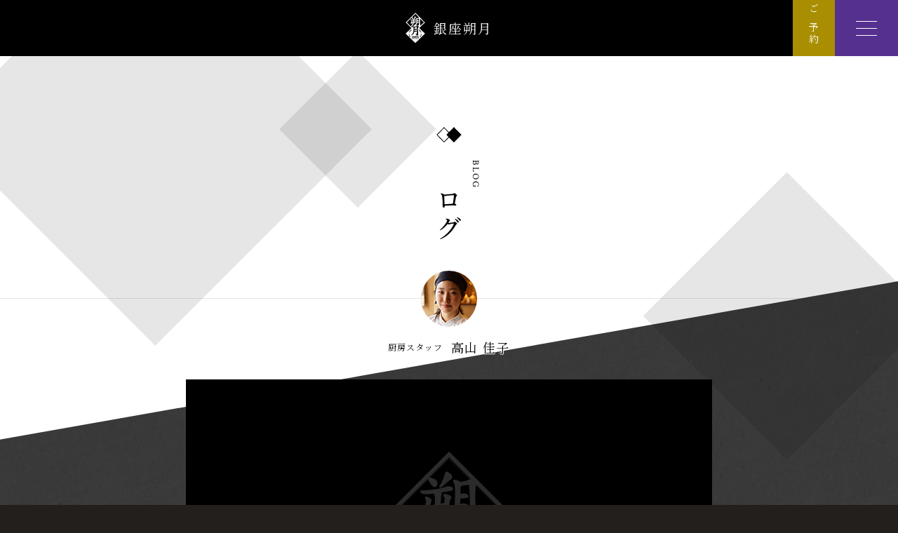

--- FILE ---
content_type: text/html; charset=UTF-8
request_url: https://www.sakutsuki.net/blog/2426/
body_size: 19423
content:
<!DOCTYPE html>
<html lang="ja">
<head>
<meta charset="utf-8">
<meta http-equiv="X-UA-Compatible" content="IE=edge,chrome=1">
<title>
  お盆休みのお知らせ ｜ スタッフブログ ｜ 和食鉄板 銀座 朔月 -Sakutsuki-
</title><meta name="description" content="地下鉄銀座駅C8出口徒歩至近、銀座3丁目の和食鉄板　銀座　朔月はCPの良いランチから和食の道25年の料理長が織りなす旬の食材を使った最高のディナーをご提供！大切なお客様をおもてなしするの接待にも使えるお店です。メニュー、ご予算等何なりとご相談ください。電話：03-5579-9588">
<meta name="keywords" content="銀座,鉄板焼き,和食,朔月,さくつき,sakutsuki">
<meta name="viewport" content="width=device-width,user-scalable=0">
<meta property="og:image" content="http://www.sakutsuki.net/wp/wp-content/themes/sakutsuki/img/ogimg.png">
<meta property="og:type" content="article">
<meta property="fb:app_id" content="644638419011953" >
<link rel="preconnect" href="https://fonts.gstatic.com">
<link href="https://fonts.googleapis.com/css2?family=Noto+Serif+JP:wght@400;500;700&display=swap" rel="stylesheet">
<link href="https://fonts.googleapis.com/css2?family=Crimson+Text&display=swap" rel="stylesheet">
<link rel="stylesheet" href="https://www.sakutsuki.net/wp/wp-content/themes/sakutsuki/js/libs/lity/lity.min.css">
<link rel="stylesheet" href="https://www.sakutsuki.net/wp/wp-content/themes/sakutsuki/js/libs/swiper/css/swiper.min.css">
<link rel="stylesheet" href="https://www.sakutsuki.net/wp/wp-content/themes/sakutsuki/css/default.css">
<link rel="stylesheet" href="https://www.sakutsuki.net/wp/wp-content/themes/sakutsuki/style.css">
<link rel="stylesheet" href="https://www.sakutsuki.net/wp/wp-content/themes/sakutsuki/css/renewal.css">
<link rel="stylesheet" href="https://www.sakutsuki.net/wp/wp-content/themes/sakutsuki/js/libs/robic/jquery.robic-default.css"/>
<script src="https://www.sakutsuki.net/wp/wp-content/themes/sakutsuki/js/libs/modernizr-2.5.3-respond-1.1.0.min.js"></script>
<script type="text/javascript">
$(function(){
  $('.menuBLog li a').each(function(){
    var target = $(this).attr('href');
    if(location.href.match(target)) {
      $(this).parent().addClass('current');
    } else {
      $(this).parent().removeClass('current');
    }
  });
});
</script>
<!--[if lt IE 9]>
<script src="https://www.sakutsuki.net/wp/wp-content/themes/sakutsuki/js/libs/html5shiv-printshiv.js"></script>
<![endif]-->
<!-- Google Analytics -->
<script type="text/javascript">
var _gaq = _gaq || [];
  _gaq.push(['_setAccount', 'UA-72706521-1']);
  _gaq.push(['_trackPageview']);

  (function() {
    var ga = document.createElement('script'); ga.type =
'text/javascript'; ga.async = true;
    ga.src = ('https:' == document.location.protocol ? 'https://' :
'http://') + 'stats.g.doubleclick.net/dc.js';
    var s = document.getElementsByTagName('script')[0];
s.parentNode.insertBefore(ga, s);
  })();
</script>
<!-- End Google Analytics -->

<!-- Google Tag Manager -->
<script>(function(w,d,s,l,i){w[l]=w[l]||[];w[l].push({'gtm.start':
new Date().getTime(),event:'gtm.js'});var f=d.getElementsByTagName(s)[0],
j=d.createElement(s),dl=l!='dataLayer'?'&l='+l:'';j.async=true;j.src=
'https://www.googletagmanager.com/gtm.js?id='+i+dl;f.parentNode.insertBefore(j,f);
})(window,document,'script','dataLayer','GTM-W6MCFKZ9');</script>
<!-- End Google Tag Manager -->

<link rel='dns-prefetch' href='//s.w.org' />
		<script type="text/javascript">
			window._wpemojiSettings = {"baseUrl":"https:\/\/s.w.org\/images\/core\/emoji\/11\/72x72\/","ext":".png","svgUrl":"https:\/\/s.w.org\/images\/core\/emoji\/11\/svg\/","svgExt":".svg","source":{"concatemoji":"https:\/\/www.sakutsuki.net\/wp\/wp-includes\/js\/wp-emoji-release.min.js?ver=4.9.26"}};
			!function(e,a,t){var n,r,o,i=a.createElement("canvas"),p=i.getContext&&i.getContext("2d");function s(e,t){var a=String.fromCharCode;p.clearRect(0,0,i.width,i.height),p.fillText(a.apply(this,e),0,0);e=i.toDataURL();return p.clearRect(0,0,i.width,i.height),p.fillText(a.apply(this,t),0,0),e===i.toDataURL()}function c(e){var t=a.createElement("script");t.src=e,t.defer=t.type="text/javascript",a.getElementsByTagName("head")[0].appendChild(t)}for(o=Array("flag","emoji"),t.supports={everything:!0,everythingExceptFlag:!0},r=0;r<o.length;r++)t.supports[o[r]]=function(e){if(!p||!p.fillText)return!1;switch(p.textBaseline="top",p.font="600 32px Arial",e){case"flag":return s([55356,56826,55356,56819],[55356,56826,8203,55356,56819])?!1:!s([55356,57332,56128,56423,56128,56418,56128,56421,56128,56430,56128,56423,56128,56447],[55356,57332,8203,56128,56423,8203,56128,56418,8203,56128,56421,8203,56128,56430,8203,56128,56423,8203,56128,56447]);case"emoji":return!s([55358,56760,9792,65039],[55358,56760,8203,9792,65039])}return!1}(o[r]),t.supports.everything=t.supports.everything&&t.supports[o[r]],"flag"!==o[r]&&(t.supports.everythingExceptFlag=t.supports.everythingExceptFlag&&t.supports[o[r]]);t.supports.everythingExceptFlag=t.supports.everythingExceptFlag&&!t.supports.flag,t.DOMReady=!1,t.readyCallback=function(){t.DOMReady=!0},t.supports.everything||(n=function(){t.readyCallback()},a.addEventListener?(a.addEventListener("DOMContentLoaded",n,!1),e.addEventListener("load",n,!1)):(e.attachEvent("onload",n),a.attachEvent("onreadystatechange",function(){"complete"===a.readyState&&t.readyCallback()})),(n=t.source||{}).concatemoji?c(n.concatemoji):n.wpemoji&&n.twemoji&&(c(n.twemoji),c(n.wpemoji)))}(window,document,window._wpemojiSettings);
		</script>
		<style type="text/css">
img.wp-smiley,
img.emoji {
	display: inline !important;
	border: none !important;
	box-shadow: none !important;
	height: 1em !important;
	width: 1em !important;
	margin: 0 .07em !important;
	vertical-align: -0.1em !important;
	background: none !important;
	padding: 0 !important;
}
</style>
<link rel='stylesheet' id='wp-pagenavi-css'  href='https://www.sakutsuki.net/wp/wp-content/themes/sakutsuki/pagenavi-css.css?ver=2.70' type='text/css' media='all' />
<link rel='https://api.w.org/' href='https://www.sakutsuki.net/wp-json/' />
<link rel="EditURI" type="application/rsd+xml" title="RSD" href="https://www.sakutsuki.net/wp/xmlrpc.php?rsd" />
<link rel="wlwmanifest" type="application/wlwmanifest+xml" href="https://www.sakutsuki.net/wp/wp-includes/wlwmanifest.xml" /> 
<link rel='prev' title='蒸し暑い' href='https://www.sakutsuki.net/blog/2421/' />
<link rel='next' title='お休み' href='https://www.sakutsuki.net/blog/2428/' />
<meta name="generator" content="WordPress 4.9.26" />
<link rel="canonical" href="https://www.sakutsuki.net/blog/2426/" />
<link rel='shortlink' href='https://www.sakutsuki.net/?p=2426' />
<link rel="alternate" type="application/json+oembed" href="https://www.sakutsuki.net/wp-json/oembed/1.0/embed?url=https%3A%2F%2Fwww.sakutsuki.net%2Fblog%2F2426%2F" />
<link rel="alternate" type="text/xml+oembed" href="https://www.sakutsuki.net/wp-json/oembed/1.0/embed?url=https%3A%2F%2Fwww.sakutsuki.net%2Fblog%2F2426%2F&#038;format=xml" />
<script async src="https://knowledgetags.yextapis.com/embed?key=XtUzLDaSr7o65SPojcVD0PcRMlerWq4zetK65Wo5-hNq6Kxd-6cdd6aLr9YoyrBA&account_id=me&entity_id=11453&locale=ja&v=20210504" type="text/javascript"></script>
</head>
<body id="top">
<!-- Google Tag Manager (noscript) -->
<noscript><iframe src="https://www.googletagmanager.com/ns.html?id=GTM-T3GJ72R"
height="0" width="0" style="display:none;visibility:hidden"></iframe></noscript>
<!-- End Google Tag Manager (noscript) -->
<!-- Facebook -->
<div id="fb-root"></div>
<script>(function(d, s, id) {
  var js, fjs = d.getElementsByTagName(s)[0];
  if (d.getElementById(id)) return;
  js = d.createElement(s); js.id = id;
  js.src = "//connect.facebook.net/ja_JP/sdk.js#xfbml=1&version=v2.5&appId=308913935791195";
  fjs.parentNode.insertBefore(js, fjs);
}(document, 'script', 'facebook-jssdk'));</script> 
<!--/ Facebook -->
<header id="header">
	<a href="https://www.sakutsuki.net" class="header-logo">
		<span><img src="https://www.sakutsuki.net/wp/wp-content/themes/sakutsuki/svg/logo.svg" alt="朔月"></span>
		<span>銀座朔月</span>
	</a>
	<a href="https://booking.resebook.jp/webrsv/plan_search/s014267701/12936?isfixshop=true&fbclid=IwAR3025xgRnesDbNME8r2g2xx9XuCRZcX2jEyRl-V3Vb8YZgpjOk-kv7nC3w" class="reservation"target="_blank"><span>ご予約</span></a>
	<div id="menu-button">
		<div></div>
		<div></div>
		<div></div>
	</div>
	<nav>
		<div class="flex flex-wrap va-cent jc-cent">
			<div class="flex va-cent jc-cent">
				<ul class="menu">
					<li><a href="https://www.sakutsuki.net/guide/">・店舗案内</a></li>
					<li><a href="https://www.sakutsuki.net/news/">・お知らせ</a></li>
					<li><a href="https://www.sakutsuki.net/greeting/">・ご挨拶</a></li>
					<li><a href="https://www.sakutsuki.net/#top-vacant-seat">・空席情報</a></li>
				</ul>
				<ul class="menu">
					<li><a href="https://www.sakutsuki.net/menu/">・メニュー</a></li>
					<li><a href="https://youtu.be/JYKaDFvXnBo" data-lity>・紹介動画</a></li>
					<li><a href="https://www.sakutsuki.net/blog/">・ブログ</a></li>
					<li><a href="https://www.sakutsuki.net/contact/">・お問い合わせ</a></li>
				</ul>
			</div>
			<div class="sns">
				<a href="https://booking.resebook.jp/webrsv/plan_search/s014267701/12936?isfixshop=true&fbclid=IwAR3025xgRnesDbNME8r2g2xx9XuCRZcX2jEyRl-V3Vb8YZgpjOk-kv7nC3w" class="reservation" target="_blank" />ご予約はこちら</a>
				<ul class="flex jc-cent">
					<li><a href="https://sakutsuki-shop.stores.jp/" target="_blank"><img src="https://www.sakutsuki.net/wp/wp-content/themes/sakutsuki/svg/shop.svg"></a></li>
					<li><a href="https://www.sakutsuki.net/english/"><img src="https://www.sakutsuki.net/wp/wp-content/themes/sakutsuki/svg/english.svg"></a></li>
					<li><a href="https://www.facebook.com/%E5%92%8C%E9%A3%9F%E9%89%84%E6%9D%BF-%E9%8A%80%E5%BA%A7-%E6%9C%94%E6%9C%88-sakutsuki-108574969241001/" target="_blank"><img src="https://www.sakutsuki.net/wp/wp-content/themes/sakutsuki/svg/facebook.svg"></a></li>
				</ul>
			</div>
		</div>
	</nav>
</header><div id="container" class="blogContainer">
	<div class="blogHeaderBg">
		<div class="titleBlog">
			<h2 class="headline">
				<span class="en">BLOG</span>
				<span class="ja">ブログ</span>
			</h2>
		</div>
	</div>
	<section class="blogContents">
		<div class="skew-bg"></div>
		<div class="blogContentsInner">
								    <article>
		    	<div class="author">
					<figure class="authorPic">
						<img src="https://www.sakutsuki.net/wp/wp-content/themes/sakutsuki/img/author_takayama.jpg" alt="" />
					</figure>
					<p class="authorName"><small>厨房スタッフ</small><span>高山 佳子</span></p>
				</div>
				<div class="articleBox">
					<figure class="pic">
												<img src="https://www.sakutsuki.net/wp/wp-content/themes/sakutsuki/images/no-image.png">
											</figure>
					<div class="articleBoxBg">
												<time class="time">
							2019.07.27						</time>
						<div class="title">
							<h1>お盆休みのお知らせ</h1>
						</div>
						<div class="detail">
							<p>梅雨があけ夏がきました！！<br />
今年は梅雨が長く、去年より気温が低く涼しかったですが、<br />
急に気温があがり夏！！って感じになりましたね。。</p>
<p>夏休みに入った方も多いのではないでしょうか？<br />
東京に来る方は是非、朔月でご飯を食べに来てください！</p>
<p>休み：日、祝、お盆休み（8月11日～8月15日）</p>
<p>ランチ予約はコースでしたらいつでも可<br />
席のみ予約は土曜日のみ承っております！</p>
<p>お待ちしております。</p>
<p>お盆休み<br />
8月11日～8月15日</p>
<p>スタッフ一同お待ちしております！！！<br />
<img src="https://www.sakutsuki.net/wp/wp-content/uploads/2016/01/image-2-300x300.jpg" alt="" width="300" height="300" class="alignnone size-medium wp-image-282" srcset="https://www.sakutsuki.net/wp/wp-content/uploads/2016/01/image-2-300x300.jpg 300w, https://www.sakutsuki.net/wp/wp-content/uploads/2016/01/image-2-320x320.jpg 320w, https://www.sakutsuki.net/wp/wp-content/uploads/2016/01/image-2.jpg 1200w" sizes="(max-width: 300px) 100vw, 300px" /></p>
						</div>
					</div>
				</div>
				<ul class="sns">
					<li><a href="https://twitter.com/share" class="twitter-share-button">Tweet</a>
						<script>!function(d,s,id){var js,fjs=d.getElementsByTagName(s)[0],p=/^http:/.test(d.location)?'http':'https';if(!d.getElementById(id)){js=d.createElement(s);js.id=id;js.src=p+'://platform.twitter.com/widgets.js';fjs.parentNode.insertBefore(js,fjs);}}(document, 'script', 'twitter-wjs');</script>
					</li>
					<li>
						<div class="fb-like" data-href="https://www.sakutsuki.net/blog/2426/" data-layout="button" data-action="like" data-show-faces="false" data-share="false"></div>
					</li>
				</ul>
									<!-- 関連記事 -->
									<aside class="blogRelatedPost">
			    <h3>関連記事</h3>
			    <ul class="blogList">
			        					<li>
						<a href="https://www.sakutsuki.net/blog/1281/" class="author"><img src="https://www.sakutsuki.net/wp/wp-content/themes/sakutsuki/img/author_takayama.jpg" alt=""/></a>
						<a href="https://www.sakutsuki.net/blog/1281/">
							<figure class="pic">
																<img src="https://www.sakutsuki.net/wp/wp-content/themes/sakutsuki/images/no-image.png">
															</figure>
							<div>
								<p class="date">
									<time>2017.09.07</time>
																	</p>
								<h2 class="titleBlog heightLine">最近。。</h2>
							</div>
						</a>
					</li>
			        					<li>
						<a href="https://www.sakutsuki.net/blog/3144/" class="author"><img src="https://www.sakutsuki.net/wp/wp-content/themes/sakutsuki/img/author_suzuki.jpg" alt=""/></a>
						<a href="https://www.sakutsuki.net/blog/3144/">
							<figure class="pic">
																<img src="https://www.sakutsuki.net/wp/wp-content/themes/sakutsuki/images/no-image.png">
															</figure>
							<div>
								<p class="date">
									<time>2020.10.23</time>
																	</p>
								<h2 class="titleBlog heightLine">すべての方に食を楽しんで頂くために</h2>
							</div>
						</a>
					</li>
			        					<li>
						<a href="https://www.sakutsuki.net/blog/723/" class="author"><img src="https://www.sakutsuki.net/wp/wp-content/themes/sakutsuki/img/author_takayama.jpg" alt=""/></a>
						<a href="https://www.sakutsuki.net/blog/723/">
							<figure class="pic">
																<img src="https://www.sakutsuki.net/wp/wp-content/themes/sakutsuki/images/no-image.png">
															</figure>
							<div>
								<p class="date">
									<time>2016.08.19</time>
																	</p>
								<h2 class="titleBlog heightLine">浅草へ</h2>
							</div>
						</a>
					</li>
			        			        			    </ul>
			</aside>
			<a href="/blog/" class="btn">ブログトップへ</a>
			<nav class="breadcrumbList">
				<ol>
					<li><a href="/"><span>朔月トップ</span></a></li>
					<li><a href="/blog/"><span>ブログ</span></a></li>
					<li><span>お盆休みのお知らせ</span></li>
				</ol>
			</nav>
		</div><!--blogContentsInner-->
	</section><!--blogContents-->
<footer id="footer">
	<div class="footer-block">
		<div class="footer-block-box2">
			<div class="facebook-wrapper">
			
			</div>
		</div>
		<div class="footer-block-box1">
			<div class="footer-txt">
				<div class="footer-txt-head">
					<a class="logo">
						<img src="https://www.sakutsuki.net/wp/wp-content/themes/sakutsuki/svg/logo.svg" alt="朔月">
					</a>
					<div class="txt">
						<p class="ttl">
						和食鉄板　朔月
						</p>
						<p class="loc">東京都中央区銀座3-3-14 銀座グランディアⅡ 9F</p>
					</div>
				</div>
				<div class="footer-txt-tel">
					<div class="cel1">お電話でのご予約</div>
					<div class="cel2">03-5579-9588</div>
					<div class="cel3">ランチ　　11:30〜14:30（LO 14:00）<br>ディナー　17:00〜23:00（LO 22:00）</div>
				</div>
				<div class="footer-txt-ns">

					<p class="msg">
						食物アレルギーや基礎疾患をお持ちの方のお料理のご相談もお受けしておりますので、ご予約の際にご相談くださいませ。
					</p>
				</div>
				<p class="footer-copyright">Copyright© Sakutsuki, all rights reserved.</p>
			</div>
		</div>
	</div>
</footer>
<a href="#top" id="page-top" class="rbc-scroll text_none">ページの上に戻る</a>
</div>
<!--container-->
<script src="//ajax.googleapis.com/ajax/libs/jquery/1.11.1/jquery.min.js"></script> 
<script src="https://www.sakutsuki.net/wp/wp-content/themes/sakutsuki/js/jquery.bgswitcher.js"></script> 
<script src="https://www.sakutsuki.net/wp/wp-content/themes/sakutsuki/js/libs/robic/jquery.robic.min.js"></script> 
<script src="https://www.sakutsuki.net/wp/wp-content/themes/sakutsuki/js/jquery.matchHeight-min.js"></script>
<script>
$(function() {
    // ページプラグインの埋め込みコードを返す
    function pagePluginCode(thisW) {
        // 幅に応じて高さを変更する場合は、変数 h に高さの値を代入
        if($(window).width() > 768) {
            var thisH = 400;
        } else {
            var thisH = 230;
        }

        // 書き換えたStep3のコードを「return」に記述
        return '<div class="fb-page" data-href="https://www.facebook.com/%E5%92%8C%E9%A3%9F%E9%89%84%E6%9D%BF-%E9%8A%80%E5%BA%A7-%E6%9C%94%E6%9C%88-sakutsuki-108574969241001/" data-tabs="timeline" data-width="' + thisW + '" data-height="' + thisH + '" data-small-header="false" data-adapt-container-width="true" data-hide-cover="false" data-show-facepile="false"><blockquote cite="https://www.facebook.com/%E5%92%8C%E9%A3%9F%E9%89%84%E6%9D%BF-%E9%8A%80%E5%BA%A7-%E6%9C%94%E6%9C%88-sakutsuki-108574969241001/" class="fb-xfbml-parse-ignore"><a href="https://www.facebook.com/%E5%92%8C%E9%A3%9F%E9%89%84%E6%9D%BF-%E9%8A%80%E5%BA%A7-%E6%9C%94%E6%9C%88-sakutsuki-108574969241001/">和食鉄板　銀座　朔月   sakutsuki</a></blockquote></div>';
    }

    // ページプラグインを追加する要素
    var facebookWrap = $('.facebook-wrapper');
    var fbBeforeWidth = ''; 
    var fbWidth = facebookWrap.width(); 
    var fbTimer = false;
    $(window).on('load resize', function() {
        if (fbTimer !== false) {
            clearTimeout(fbTimer);
        }
        fbTimer = setTimeout(function() {
            fbWidth = Math.floor(facebookWrap.width()); 
            if(fbWidth != fbBeforeWidth) {
                facebookWrap.html(pagePluginCode(fbWidth)); 
                window.FB.XFBML.parse(); 
                fbBeforeWidth = fbWidth; 
            }
        },200);
    });
});
</script>
<script src="https://www.sakutsuki.net/wp/wp-content/themes/sakutsuki/js/libs/swiper/js/swiper.min.js"></script>
<script src="https://www.sakutsuki.net/wp/wp-content/themes/sakutsuki/js/libs/lity/lity.min.js"></script>
<script src="https://www.sakutsuki.net/wp/wp-content/themes/sakutsuki/js/script.js?v2"></script>
<script type='text/javascript' src='https://www.sakutsuki.net/wp/wp-includes/js/wp-embed.min.js?ver=4.9.26'></script>
</body></html>

--- FILE ---
content_type: text/css
request_url: https://www.sakutsuki.net/wp/wp-content/themes/sakutsuki/css/default.css
body_size: 2831
content:
/*! sanitize.css | CC0 Public Domain | github.com/jonathantneal/sanitize.css */
pre,textarea{overflow:auto}
[hidden],audio:not([controls]),template{display:none}
details,main,summary{display:block}
input[type=number]{width:auto}
input[type=search]{-webkit-appearance:textfield}
input[type=search]::-webkit-search-cancel-button,input[type=search]::-webkit-search-decoration{-webkit-appearance:none}
progress{display:inline-block}
small{font-size:75%}
textarea{resize:vertical}
[unselectable]{-webkit-user-select:none;-moz-user-select:none;-ms-user-select:none;user-select:none}
*,::after,::before{box-sizing:inherit;border-style:solid;border-width:0}
*{font-size:inherit;line-height:inherit;margin:0;padding:0}
::after,::before{text-decoration:inherit;vertical-align:inherit}
:root{-ms-overflow-style:-ms-autohiding-scrollbar;overflow-y:scroll;-webkit-text-size-adjust:100%;-ms-text-size-adjust:100%;text-size-adjust:100%;box-sizing:border-box;cursor:default;font:16px/1.5 sans-serif;text-rendering:optimizeLegibility}
a{text-decoration:none}
audio,canvas,iframe,img,svg,video{vertical-align:middle}
button,input,select,textarea{background-color:transparent;color:#000;font-family:inherit;font-style:inherit;font-weight:inherit;min-height:1.5em}
code,kbd,pre,samp{font-family:monospace,monospace}
nav ol,nav ul{list-style:none}
select{-moz-appearance:none;-webkit-appearance:none}
select::-ms-expand{display:none}
select::-ms-value{color:currentColor}
table{border-collapse:collapse;border-spacing:0}
::-moz-selection{background-color:#B3D4FC;text-shadow:none}
::selection{background-color:#B3D4FC;text-shadow:none}
@media screen{[hidden~=screen]{display:inherit}
[hidden~=screen]:not(:active):not(:focus):not(:target){clip:rect(0 0 0 0)!important;position:absolute!important}
}
/*# sourceMappingURL=sanitize.css.map */
body {
	background-color: #221f1c;
	color: #fff;
	font-family: 'Noto Serif Jp', メイリオ, Meiryo, 'ヒラギノ角ゴシック Pro', 'Hiragino Kaku Gothic Pro', Osaka, 'MS Pゴシック', 'MS PGothic', sans-serif;
    font-size: 1.6rem;
	font-size: 16px;
	line-height: 1.8em;
	letter-spacing: 2px;
	margin: 0;
}
h1,h2,h3,h4,h5{font-weight:normal;}
ul li{list-style:none;}
a{color: #fff;}
a:hover{text-decoration:underline;}
a img{border:0;}
.clearfix:before, .clearfix:after { content: ""; display: table; }
.clearfix:after { clear: both; }
.clearfix { *zoom: 1; }
em{font-style:normal; font-weight: bold;}

/* =============================================================================
   Print Styles
   ========================================================================== */

@media print {
	tr, img { page-break-inside: avoid; }
	img { max-width: 100% !important; }
	@page { margin: 0.5cm; }
	p, h2, h3 { orphans: 3; widows: 3; }
	h2, h3 { page-break-after: avoid; }
	body { -webkit-print-color-adjust: exact; }
}


--- FILE ---
content_type: text/css
request_url: https://www.sakutsuki.net/wp/wp-content/themes/sakutsuki/style.css
body_size: 89244
content:
/* ========================================
 * PCビュー（デフォルト）
/*
 * トップページ
 */
.mainVisual{
	min-height: 640px;
	position: relative;
	min-width: 1080px;
	width: 100%;
	background-position: 50% 50% !important;
	background-repeat: no-repeat;
}

.mainVisualText{
	margin: 0 auto;
	max-width: 1080px;
	position: static;
}

.mainVisualText p{
	background: url("img/main_text_pc.png") no-repeat 0 0;
	background-size: 484px 133px;
	top: 46%;
	position: absolute;
	height: 133px;
	width: 484px;
}

h2.title{
	margin-left: auto;
	margin-right: auto;
	text-align: center;
}

/***** メニュー *****/
#topMenu{
	background: #15110c;
	padding: 40px 0 53px;
}

#topMenu ul{
	margin-top: 38px;
}

#topMenu ul > li{
	float: left;
	margin-right: 40px;
}

#topMenu ul > li:last-child{
	margin-right: 0;
}

#topMenu ul > li > a{
	display: block;
}

#topMenu ul > li > a .pic, #topMenu ul > li > a .text{
	display: block;
}

#topMenu ul > li > a .text{
	margin: 23px auto 0;
}

/***** 空席情報 *****/
#topVacantSeat{
	background: #221f1c;
	border-bottom: 1px solid #3a3a3a;
	padding: 50px 0 65px;
}

#topVacantSeat p{
	margin: 30px auto 35px;
}

#topVacantSeat .calendar{
	margin: 0 auto 23px;
	overflow: hidden;
	position: relative;
	width: 800px;
}

#topVacantSeat .calendar dl{
	border-left: 1px solid #fff;
	border-top: 1px solid #fff;
	float: left;
	width: 114px;
}

#topVacantSeat .calendar dl:last-child{
	border-right: 1px solid #fff;
}

#topVacantSeat .calendar dt{
	padding: 15px 0;
}

#topVacantSeat .calendar dt, #topVacantSeat .calendar dd{
	border-bottom: 1px solid #fff;
	text-align: center;
}

#topVacantSeat .calendar span{
	display: block;
	overflow: hidden;
	padding: 15px 0;
}

#topVacantSeat .calendar .vacant{
	background: #451e64;
}

#topVacantSeat .calendar .full{
	background: #e04124;
}

#topVacantSeat .calendar .few{
	background: #947d00;
}

#topVacantSeat .calendar .day_off{
	background: #3c3a37;
}

#topVacantSeat .reservation{
	border-left: 1px solid #3a3a3a;
	border-right: 1px solid #3a3a3a;
	margin: 0 auto;
	overflow: hidden;
	position: relative;
	width: 800px;
}

#topVacantSeat .reservation .contact_pc .title{
	margin-right: 14px;
	display: inline-block;
}

#topVacantSeat .reservation .contact_pc .call{
	border-right: 1px solid #3a3a3a;
	float: left;
	padding: 14px;
}

#topVacantSeat .reservation .contact_pc .web{
	float: right;
	padding: 14px;
}

#topVacantSeat .reservation .contact_pc .btn{
	background: #947d00;
	display: inline-block;
	height: 55px;
	line-height: 55px;
	text-align: center;
	width: 150px;
}

/***** 紹介ムービー *****/
#topMovie{
	background: #221f1c;
	border-bottom: 1px solid #3a3a3a;
	padding: 45px 0 80px;
}

#topMovie .youtube{
	height: 448px;
	margin: 40px auto 0;
	max-width: 800px;
	position: relative;
	width: 100%;
}

#topMovie .youtube iframe{
	height: 100%;
	position: absolute;
	right: 0;
	top: 0;
	width: 100%;
}

/***** お知らせ *****/
#topArticle{
	background: #221f1c;
	border-bottom: 1px solid #3a3a3a;
	padding: 50px 0;
}

#topLunch{
	float: left;
	width: 500px;
}

#topLunch figure{
	float: left;
	margin-right: 25px;
}

#topLunch figure img{
	height: 281px !important;
	width: 200px !important;
}

#topLunch time{
	border: 1px solid #fff;
	display: inline-block;
	font-size: 18px;
	padding: 3px 10px;
}

#topLunch strong{
	display: block;
	font-weight: bold;
	margin: 15px 0;
}

#topLunch .text{
	float: right;
	width: 275px;
}

#topArticle .btn_center{
	width: 210px;
}

#topNews{
	float: right;
	width: 500px;
}

#topNews > ul{
}

#topNews > ul > li{
	margin: 0 auto 20px;
	overflow: hidden;
	position: relative;
}

#topNews > ul > li a{
	display: block;
}

#topNews > ul > li figure{
	float: left;
	margin-right: 25px;
}

#topNews > ul > li figure img{
	height: 120px;
	width: 200px;
}

#topNews > ul > li time{
	margin-bottom: 5px;
	margin-right: 5px;
}

#topInformation{
	background: #221f1c;
	border-bottom: 1px solid #3a3a3a;
	padding: 50px 0;
}

#topAccess{
	float: left;
	width: 700px;
}

#topAccess .access{
	font-size: 16px;
	margin-bottom: 30px;
}

#topAccess .address{
	margin-bottom: 30px;
}

.googlemap{
	height: 400px;
	width: 400px;
}

#topFacebook{
	float: right;
	width: 300px;
}

.fb-page iframe{
	height: 400px;
	width: 300px
}

#topBlog{
	background: #221f1c;
	padding: 70px 0 50px;
}

#topBlog ul{
	margin-bottom: 40px;
}

#topBlog ul li{
	float: left;
	width: 320px;
	margin-right: 60px;
}

#topBlog ul li:last-child{
	margin-right: 0;
}

#topBlog ul li .pic{
	display: block;
	float: left;
	margin-right: 15px;
}

#topBlog ul li time{
	margin-right: 8px;
}

#topBlog ul li p{
	margin-left: 95px;
}

#topBlog .btn_center{
	width: 210px;
}

/*
 * 共通
 */
#container{
	position: relative;
}

/***** パーツリスト *****/
.inner{
	margin: 0 auto;
	max-width: 1080px;
	position: relative;
}

.switch{
	visibility: hidden;
}

.pc_none{
	display: none !important;
}

.floLeft{
	float: left;
}

.floRight{
	float: right;
}

.textCenter{
	text-align: center;
}

.textLeft{
	text-align: left;
}

.textRight{
	text-align: right;
}

.text_none{
	overflow: hidden;
	text-indent: 100%;
	white-space: nowrap;
}

/***** LINK *****/
.link{
	background: url("img/icon_link.png") no-repeat 95% 52%;
	background-size: 5px 6px;
}

.link2{
	background: url("img/icon_link.png") no-repeat 0 52%;
	background-size: 5px 6px;
	padding-left: 15px;
}

.link_line{
	text-decoration: underline;
}

.link_line:hover{
	text-decoration: none;
}

.link_text{
	text-decoration: underline;
}

.link_text:hover{
	text-decoration: none;
}

.link_text:after{
	content: "";
	background: url("img/icon_link.png") no-repeat 0 0;
	background-size: 5px 6px;
	display: inline-block;
	margin-left: 8px;
	height: 6px;
	width: 5px;
}

/***** BUTTON *****/
.btn_center{
	border: 1px solid #fff;
	display: block;
	margin: 20px auto 0;
	padding: 12px 0;
	text-align: center;
}

.btn_left{
	border: 1px solid #fff;
	display: block;
	margin: 20px auto 0;
	padding: 12px 0 12px 18px;
	text-align: left;
}

/***** BODER *****/
.separator{
	border-bottom: 1px solid #3a3a3a;
	margin-bottom: 50px;
	padding-bottom: 50px;
}

/***** TITLE *****/
.slogan{
	margin: 70px auto 65px;
	text-align: center;
}

h2.h2_title,
h3.h3_title{
	margin: 0 auto 45px;
	text-align: center;
}

h2.h2_title2,
h3.h3_title2{
	margin: 70px auto 30px;
	text-align: center;
}

h2.h2_title3,
h3.h3_title3{
	margin: 70px auto 45px;
	text-align: center;
}

h3.h3_title_menu{
	margin: 57px auto 53px;
	text-align: center;
}

/***** TEXT *****/
.fontS{
	font-size: 12px;
}

.fontM{
	font-size: 16px;
}

.fontL{
	font-size: 18px;
}

.fontXL{
	font-size: 20px;
}

.fontXXL{
	font-size: 24px;
}

.description{
	margin-bottom: 35px;
}

.attention{
	display: block;
	font-size: 12px;
	line-height: 1.6em;
	padding-left: 1em;
	text-indent: -1em;
}

.textBoxM{
	border: 1px solid #fff;
	font-size: 18px;
	padding: 14px 18px 10px;
}

.new{
	color: #ae9300;
	font-size: 12px;
}

/***** TEXT PLUS IMAGE *****/
.img_text{
	margin-bottom: 60px;
	overflow: hidden;
	position: relative;
	width: 100%;
}

.img_text .text{
	width: 515px;
}

.img_text figure.left{
	padding-right: 40px;
}

.img_text figure.right{
	padding-left: 40px;
}

.img_text .text h3{
	margin-bottom: 35px;
}

.img_textTop{
	display: table;
	margin-bottom: 60px;
	width: 100%;
}

.img_textTop figure, .img_textTop .text{
	display: table-cell;
	vertical-align: top;
}

.img_textTop figure{
	padding-right: 40px;
}

.box{
	border: 1px solid #fff;
}


input[type="number"]::-webkit-outer-spin-button,
input[type="number"]::-webkit-inner-spin-button {
	-webkit-appearance: none;
	margin: 0;
}
input[type="number"] {
	-moz-appearance:textfield;
}

/***** MARGIN *****/
.mgB0{
	margin-bottom: 0 !important;
}

.mgB10{
	margin-bottom: 10px;
}

.mgB15{
	margin-bottom: 15px;
}

.mgB20{
	margin-bottom: 20px;
}

.mgB25{
	margin-bottom: 25px;
}

.mgB30{
	margin-bottom: 30px;
}

.mgB35{
	margin-bottom: 35px;
}

.mgB40{
	margin-bottom: 40px;
}

.mgB45{
	margin-bottom: 45px;
}

.mgB50{
	margin-bottom: 50px;
}

.mgB100{
	margin-bottom: 100px;
}

.pdR0{
	padding-right: 0 !important;
}

/*
 * HEADER
 */
header.headBg{
	background: url("img/head_bg.png") repeat-x 0 0;
	width: 100%;
	height: 227px;
}

header .logo{
	/*float: left;*/
	background: #15110c;
	position: absolute;
	left: 0;
	top: 0;
	z-index: 3;
}

header .logo a{
	background: url("img/logo.png") no-repeat 0 0;
	background-size: 200px 227px;
	display: block;
	height: 227px;
	width: 200px;
}

/***** GlobalNav *****/
#globalNav{
	float: left;
	margin-left: 240px;
}

#globalNav > ul{
	height: 45px;
	padding-top: 25px;
}

#globalNav > ul > li{
	float: left;
}

#globalNav > ul > li a{
	display: block;
	overflow: hidden;
	text-indent: 100%;
	white-space: nowrap;
}

#globalNav > ul > li.navi1 a{
	background: url("img/g_navi1_pc.png") no-repeat 0 0;
	background-size: 53px 22px;
	height: 22px;
	margin-right: 35px;
	width: 53px;
}

#globalNav > ul > li.navi1 a:hover{
	background: url("img/g_navi1_pc_over.png") no-repeat 0 0;
}

#globalNav > ul > li.navi2 a{
	background: url("img/g_navi2_pc.png") no-repeat 0 0;
	background-size: 78px 22px;
	height: 22px;
	margin-right: 28px;
	width: 78px;
}

#globalNav > ul > li.navi2.on a, #globalNav > ul > li.navi2 a:hover{
	background: url("img/g_navi2_pc_over.png") no-repeat 0 0;
}

#globalNav > ul > li.navi3 a{
	background: url("img/g_navi3_pc.png") no-repeat 0 0;
	background-size: 78px 22px;
	height: 22px;
	margin-right: 27px;
	width: 78px;
}

#globalNav > ul > li.navi3.on a, #globalNav > ul > li.navi3 a:hover{
	background: url("img/g_navi3_pc_over.png") no-repeat 0 0;
}

#globalNav > ul > li.navi4 a{
	background: url("img/g_navi4_pc.png") no-repeat 0 0;
	background-size: 78px 22px;
	height: 22px;
	margin-right: 35px;
	width: 78px;
}

#globalNav > ul > li.navi4.on a, #globalNav > ul > li.navi4 a:hover{
	background: url("img/g_navi4_pc_over.png") no-repeat 0 0;
}

#globalNav > ul > li.navi5 a{
	background: url("img/g_navi5_pc.png") no-repeat 0 0;
	background-size: 78px 22px;
	height: 22px;
	margin-right: 38px;
	width: 78px;
}

#globalNav > ul > li.navi5.on a, #globalNav > ul > li.navi5 a:hover{
	background: url("img/g_navi5_pc_over.png") no-repeat 0 0;
}

#globalNav > ul > li.navi6{
	display: none;
}

#globalNav > ul > li.navi7{
	display: none;
}

/*メニュードロップダウン*/
.menu-child{
	display: none;
	background: #000;
	height: 100px;
	position: fixed;
	width: 100%;
	top: 70px;
	z-index: 2;
}

.menu-child.fixed{
	top: 50px;
}

.menu-child > ul{
	overflow: hidden;
	padding: 22px 0 22px 240px;
}

.menu-child > ul > li{
	float: left;
}

.menu-child > ul > li a{
	display: block;
}

.menu-child > ul > li.navi1{
	margin-right: 36px;
}

.menu-child > ul > li.navi2{
	margin-right: 36px;
}

.menu-child > ul > li.navi3{
	margin-right: 30px;
}

/***** SubNav *****/
#subNav{
	border-left: 1px solid #6d6760;
	float: left;
	margin: 14px 0;
	padding: 0 25px 0 28px;
}

#subNav ul{
	height: 42px;
}

#subNav li{
	height: 11px;
	line-height: 100%;
	padding: 5px 0;
}

#subNav li a{
	display: block;
	overflow: hidden;
	text-indent: 100%;
	white-space: nowrap;
}

#subNav li.navi6 a{
	background: url("img/s_navi1.png") no-repeat 0 0;
	background-size: 88px 11px;
	height: 11px;
	width: 88px;
}

#subNav li.navi7 a{
	background: url("img/s_navi2.png") no-repeat 0 0;
	background-size: 75px 9px;
	height: 9px;
	width: 75px;
}

#subNav li:first-child{
	margin-bottom: 10px
}

header .btn_reservation{
	float: right;
	background: #947d00;
	display: block;
	line-height: 70px;
	text-align: center;
	width: 165px;
}

/* Fixed */
header.fixed{
	background: url("img/head_sc_bg.png") repeat-x 0 0;
	height: auto;
	position: fixed;
	transition: top 0.65s ease-in;
	-webkit-transition: top 0.65s ease-in;
	-moz-transition: top 0.65s ease-in;
	z-index: 1;
	top: 0;
}

header.fixed .logo a{
	background: url("img/logo_sc.png") no-repeat 0 0;
	background-size: 200px 50px;
	display: block;
	height: 50px;
	width: 200px;
}

header.fixed #globalNav > ul{
	height: 35px;
	padding-top: 15px;
}

header.fixed #subNav{
	margin: 10px 0;
}

header.fixed #subNav ul{
	height: 30px;
}

header.fixed #subNav li:first-child{
	margin-top: -2px;
	margin-bottom: 8px
}

header.fixed #subNav li{
	padding: 0;
}

header.fixed .btn_reservation{
	line-height: 50px;
}

/* Toggle Button */
#head-sp{
	display: none;
}

#navToggle{
	border: 1px solid #fff;
	cursor: pointer;
	display: none;
	position: absolute;
	right: 12px;
	top: 10px;
	width: 80px;
	height: 40px;
	z-index: 100;
}

#navToggle div{
	display: block;
	background: url("img/nav_toggle_open.png") no-repeat 50% 50%;
	background-size: 62px 15px;
	height: 15px;
	margin-top: 12px;
	margin-left: 12px;
	width: 62px;
}

/*Title*/
.titleBg_guide, .titleBg_contact, .titleBg_confirm, .titleBg_complete, .titleBg_english, .titleBg_privacy, .titleBg_sitemap, .titleBg_reservation, .titleBg_onlineshop{
	background: #000 url("img/title_bg_pc.jpg") no-repeat 50% 0;
}

.titleBg_greeting{
	background: #000 url("img/title_bg2_pc.jpg") no-repeat 50% 0;
}

.titleBg_menu, .titleBg_lunch, .titleBg_beverage, .titleBg_foodstuff{
	background: #000 url("img/title_bg3_pc.jpg") no-repeat 50% 0;
}

.titleBg_news, .titleBg_blog{
	background: #000 url("img/title_bg4_pc.jpg") no-repeat 50% 0;
}

.titleBgInner{
	margin: 0 auto;
	max-width: 1080px;
	position: relative;
}

.titleBgInner h2{
	left: 238px;
	position: absolute;
	top: -113px;
}

/*
 * FOOTER
 */
footer{
	background: #15110c;
	height: 275px;
	padding: 16px 0 0;
}

.contact_pc{
	float: right;
}

.contact_sp{
	display: none;
}

footer .btn_reservation{
	display: block;
	margin-top: 15px;
}

footer .navi_top{
	margin-bottom: 10px;
}

footer .navi_top li, footer .navi_bottom li{
	background: url("img/foot_nav_line.png") no-repeat 100% 50%;
	float: left;
	margin-right: 12px;
	padding-right: 12px;
}

footer .navi_top li:last-child{
	background: none;
}

footer .navi_bottom{
	margin-bottom: 15px;
}

footer .navi_bottom li{
	font-size: 12px;
}

footer .navi_bottom li:last-child{
	background: none;
}

footer .info, footer .copyright{
	color: #898989;
	font-size: 12px;
	line-height: 2.0em;
}

footer .ploom_tech{
	display: table;
	margin-bottom: 20px;
}

footer .ploom_tech figure,
footer .ploom_tech p{
	display: table-cell;
	vertical-align: middle;
}

footer .ploom_tech figure{
	padding-right: 12px;
}

footer .ploom_tech{
	font-size: 12px;
	line-height: 1.6;
}

#page-top{
	border: 1px solid #fff;
	background: url("img/icon_pagetop.png") no-repeat 50% 50%;
	display: inline-block;
	height: 48px;
	width: 48px;
	position: absolute;
	bottom: 196px;
	right: 20px;
}

@media screen and (max-width: 1080px){
	#page-top{
		bottom: 15px;
	}
}

/*
 * CONTENTS:下層ページ
 */
/***** パンくず *****/
#breadcrumbs{
	border-bottom: 1px solid #3a3a3a;
}

#breadcrumbs img{
	padding: 0 10px;
}

#breadcrumbs ol{
	overflow: hidden;
	padding: 12px 0;
	position: relative;
}

#breadcrumbs ol li{
	display: inline;
	font-size: 12px;
}

#breadcrumbs > ol > li > a, #breadcrumbs > ol > li > a:hover{
	color: #898989;
}

/***** 店舗案内 *****/
.headTitle_guide{
	background: url("img/guide_title.png") no-repeat 0 0;
	background-size: 197px 57px;
	height: 57px;
	width: 197px;
}

.img_text1 .text{
	margin-top: 55px;
}

.img_text2 .text{
	margin-top: 75px;
}

.img_text3 .text{
	margin-top: 105px;
}

.img_text4 .text{
	margin-top: 80px;
}

.img_text5 .text{
	margin-top: 105px;
}

.img_text6 .text{
	margin-top: 70px;
}

.img_text7 .text{
	margin-top: 70px;
}

#access{
	margin-bottom: 75px;
}

#access .map{
	margin-right: 45px;
	height: 463px;
	width: 518px;
}

#access .text{
	width: 517px;
}

#access p{
	margin-bottom: 20px;
}

/***** ご挨拶 *****/
.headTitle_greeting{
	background: url("img/greeting_title.png") no-repeat 0 0;
	background-size: 146px 57px;
	height: 57px;
	width: 146px;
}

#greeting figure{
	margin-bottom: 40px;
}

#greeting .fontM{
	line-height: 1.9em;
}

#staff{
	margin-bottom: 90px;
}

#staff .staffBox{
	margin-bottom: 60px;
	padding: 0 15px;
	width: 520px;
}
#staff .staffBox .pic{
	width: 203px;
}

#staff .staffBox .profile{
	margin-top: 13px;
	width: 260px;
}

#staff .staffBox .profile strong{
	display: block;
	font-size: 16px;
	font-weight: bold;
	margin-bottom: 8px;
}

#staff .textBoxM{
	margin-bottom: 33px;
}
#staff .staffBox-flex{
	display: flex;
	flex-wrap: wrap;
}

/***** メニュー *****/
.headTitle_menu, .headTitle_lunch, .headTitle_beverage, .headTitle_foodstuff{
	background: url("img/menu_title.png") no-repeat 0 0;
	background-size: 186px 47px;
	height: 47px;
	width: 186px;
}

#menuLocalNav_pc{
	border-bottom: 1px solid #3a3a3a;
}

#menuLocalNav_pc ul{
	border-left: 1px solid #3a3a3a;
	border-right: 1px solid #3a3a3a;
}

#menuLocalNav_pc ul li{
	float: left;
}

#menuLocalNav_sp{
	display: none;
}

.title_category{
	font-size:20px;
	margin:70px 0 30px 0;
	text-align:center;
	background:#917b1a;
	padding:10px 10px;
	display:block;
}


.menu .textBoxM{
	margin-bottom: 30px;
}

.menu .textBoxM .en{
	font-size: 14px;
	margin-left: 15px;
}

.menu .textBoxM .price{
	float: right;
	font-size: 14px;
	text-align: right;
}

.menu .img_textTop figure{
	width: 520px;
}

.menu .img_textTop .text p{
	margin-bottom: 10px;
}

.menu .imgParallel{
	width: 520px;
}

.menu .imgParallel figure{
	margin-bottom: 25px;
}

.menu .imgParallel h5.top{
	margin-bottom: 20px;
}

.menu .imgParallel h5{
	font-size: 16px;
	margin-bottom: 10px;
}

.menu .imgParallel h5 .en{
	margin-left: 15px;
}

.menu .imgParallel .attention{
	margin-left: 10px;
}

.priceList, .priceListParallel, .priceList_3col{
	background: #000;
}

.priceList, .priceListTitle_3col, .priceList_3col{
	width: 100%;
}

.onlyGlass{
	width: 83%;
}

.priceListParallel{
	width: 250px;
}

.priceList th, .priceListParallel th, .priceListTitle_3col th, .priceList_3col th, .priceList td, .priceListParallel td, .priceListTitle_3col td, .priceList_3col td{
	border-bottom: 3px solid #221f1c;
	font-weight: normal;
	padding: 10px;
	text-align: left;
}

.priceList td, .priceListTitle_3col td, .priceList_3col td{
	width: 17%;
}

.priceList td, .priceListParallel td, .priceListTitle_3col td, .priceList_3col td{
	border-left: 3px solid #221f1c;
}

#lunchSpecial{
	margin-bottom: 100px;
}

#lunchSpecial .box{
	border: 1px solid #fff;
	box-sizing: border-box;
	display: block;
	margin-bottom: 60px;
	padding: 12px;
	width: 100%;
}

#lunchSpecial .box figure, #lunchSpecial .box .text{
	display: inline-block;
	vertical-align: middle;
}

#lunchSpecial .box figure{
	margin-right: 35px;
}

#lunchSpecial .box figure img{
	height: 281px;
	width: 200px;
}

#lunchSpecial .box .text{
	width: 810px;
}

#lunchSpecial .box time{
	border: 1px solid #fff;
	display: inline-block;
	font-size: 24px;
	margin-bottom: 20px;
	padding: 9px 15px 5px;
	text-align: center;
}

#lunchSpecial .box strong{
	display: block;
	font-size: 18px;
	margin-bottom: 20px;
}

/***** お問い合わせ *****/
.headTitle_contact, .headTitle_confirm, .headTitle_complete{
	background: url("img/contact_title.png") no-repeat 0 0;
	background-size: 284px 55px;
	height: 55px;
	width: 284px;
}

.mw_wp_form_input .btnSend{
	display: none;
}

#contactBox{
	border: 1px solid #fff;
	padding: 50px 0;
}

#contactBoxIn{
	margin: 0 auto;
	width: 800px;
}

.required{
	background: #b30202;
	color: #fff;
	display: inline-block;
	font-size: 12px;
	line-height: 100%;
	margin-bottom: 10px;
	margin-right: 8px;
	padding: 4px 8px;
}

.error{
	color: #b30202;
	font-size: 12px;
	margin-top: 3px;
}

.mw_wp_form_preview .confirmBox{
	border-bottom: 1px solid #3a3a3a;
	padding-bottom: 20px;
}

.mw_wp_form_preview h3{
	float: left;
	width: 195px;
}

.mw_wp_form_preview p{
	padding-left: 195px;
}

.mw_wp_form_preview .contact_privacy{
	display: none;
}

.mw_wp_form_preview .required{
	display: none;
}

.formText{
	background: #fff;
	box-sizing: border-box;
	height: 37px;
	padding: 0 10px;
	width: 100%;
}

.formMessage{
	background: #fff;
	box-sizing: border-box;
	height: 300px;
	padding: 10px;
	width: 100%;
}
.formRadio{
	margin-top: -3px;
	vertical-align: middle;
}

input.btn{
	display: inline-block;
	padding: 0;
	border: none;
	text-indent: 100%;
	white-space: nowrap;
	overflow: hidden;
	cursor: pointer;
	outline: none;
	margin: 0 auto;
}

input.btn::-moz-focus-inner{
	padding: 0;
	border: none;
}

input.btnConfirm{
	background: url("img/contact_btn_confirm.png") no-repeat 0 0;
	height: 53px;
	-webkit-transition: opacity .3s;
	-moz-transition: opacity .3s;
	-ms-transition: opacity .3s;
	-o-transition: opacity .3s;
	transition: opacity .3s;
	width: 271px;
}
input.btnConfirm[disabled]{
	cursor: default;
	opacity: 0.2 !important;
}

input.btnReturn{
	background: url("img/contact_btn_return.png") no-repeat 0 0;
	margin-right: 15px;
	height: 53px;
	width: 211px;
}

input.btnSend{
	background: url("img/contact_btn_send.png") no-repeat 0 0;
	height: 53px;
	width: 211px;
}

input.btnTop{
	background: url("img/contact_btn_top.png") no-repeat 0 0;
	height: 53px;
	width: 271px;
}

/***** ご予約 *****/
.headTitle_reservation{
	background: url("img/reservation_title.png") no-repeat 0 0;
	background-size: 142px 56px;
	height: 56px;
	width: 142px;
}

.boxReservation{
	padding: 20px 35px;
}

.parallelBox{
	display: table;
	width: 100%;
}

.parallelBox .parallel{
	display: table-cell;
	vertical-align: middle;
}

.parallelBox .parallel_boder{
	border-right: 1px solid #3a3a3a;
}

.parallel_pdR{
	padding-right: 30px;
}

.parallel_pdL{
	padding-left: 30px;
}

/*OpenTableカスタマイズ*/
.OT_feedTitle{
	display: none;
}

#OT_defList{
	margin-left: 50px;
	overflow: hidden;
	position: relative;
}

#OT_defList dt{
	margin: 4px 3px 0 0;
}

#OT_defList dt, #OT_defList dd{
	float: left;
	/*	height:35px;
		*/
}

#OT_partySize{
	margin-right: 30px;
	width: 100px;
}

.feedFormField{
	background: url("img/reservation_select.png") no-repeat 95% 4px #fff;
	padding: 3px 6px;
	width: 100px;
}

.OT_TableButton{
	cursor: pointer;
	margin-left: 34px;
	margin-top: 5px;
}

.OT_feedFormfieldCalendar{
	background: #fff;
	margin-right: 30px;
	padding: 3px 6px;
	text-align: center;
	width: 115px;
}

#dateDisplay{
	display: none;
}

.imgCal{
	width: 200px;
}

.calendarAll{
	border: 1px solid #000;
	width: 100%;
}

.calendarAll td{
	background: #fff;
	color: #000;
	text-align: center;
}

.calendarAll td a{
	color: #000;
}

.monthRow{
	width: 100%;
}

.monthRow + table{
	width: 100%;
}

a{
	color: #fff;
	font-size: 12px;
}

.openTableIcon, .openTableText{
	display: block;
	margin-left: 15px;
}

.openTableIcon img{
	background: #fff;
	display: block;
	padding: 7px;
}

/***** サイトマップ *****/
.headTitle_sitemap{
	background: url("img/sitemap_title.png") no-repeat 0 0;
	background-size: 257px 53px;
	height: 53px;
	width: 257px;
}

#sitemap{
	margin: 100px auto 90px;
	width: 800px;
}

#sitemap .list{
	border-top: 1px solid #fff;
	width: 380px;
}

#sitemap .list > li{
	border-bottom: 1px solid #fff;
	font-size: 16px;
	padding: 18px 0 12px;
}

#sitemap .list > li > ul{
	margin-top: 10px;
	text-indent: 1em;
}

/***** プライバシーポリシー *****/
.headTitle_privacy{
	background: url("img/privacy_title.png") no-repeat 0 0;
	background-size: 435px 53px;
	height: 53px;
	width: 435px;
}

#privacy{
	margin-bottom: 60px;
}

#privacy .textBoxM{
	margin-bottom: 15px;
}

#privacy ul{
	background: #1b1816;
	padding: 15px;
}

/***** English *****/
.headTitle_english{
	background: url("img/english_title.png") no-repeat 0 0;
	background-size: 178px 56px;
	height: 56px;
	width: 178px;
}

#englishGreeting figure{
	margin-bottom: 40px;
}

#englishGreeting .callBox{
	border: 1px solid #fff;
	font-size: 23px;
	padding: 25px 0;
	text-align: center;
}

#englishGreeting img{
	margin-left: 20px;
}

#englishMenu li{
	float: left;
	width: 520px;
}

#englishMenu li:nth-child(odd){
	margin-right: 40px;
}

#englishAccess{
	margin-bottom: 68px;
}

#englishAccess .map{
	margin-right: 30px;
	height: 463px;
	width: 518px;
}

#englishAccess .text{
	width: 532px;
}

#englishAccess table th{
	font-weight: normal;
	padding-right: 10px;
}

#englishAccess table td.lunch{
	padding-right: 45px;
}

/***** オンラインショップ *****/
.headTitle_onlineshop{
	background: url("img/online_title.png") no-repeat 0 0;
	background-size: 386px 57px;
	height: 57px;
	width: 386px;
}

#onlineshop .inner > p{
	margin-bottom: 60px;
}
#onlineshop h4.name{
	font-size: 26px;
	font-weight: bold;
	line-height: 1.4em;
	margin-bottom: 25px;
	text-align: center;
}
#onlineshop .product_list{
	margin-bottom: 60px;
	letter-spacing: -3em;
	text-align: center;
}
#onlineshop .description{
	margin-bottom: 40px;
}
#onlineshop figure.fig{
    margin: 0 auto 60px;
    width: 50%;
}
#onlineshop figure.fig img{
    width: 100%;
}
#onlineshop .product_list li{
	display: inline-block;
	letter-spacing: normal;
	margin: 0 60px 45px 0;
	vertical-align: top;
	width: 320px;
}
#onlineshop .product_list li:nth-child(3n){
	margin-right: 0;
}
#onlineshop .product_list li .type{
	font-size: 18px;
	font-weight: bold;
	margin-bottom: 20px;
	text-align: left;
}
#onlineshop .product_list li .type span{
	font-size: 14px;
}

#onlineshop .product_list li .price_box{
	display: table;
	margin-bottom: 25px;
	vertical-align: middle;
	width: 100%;
}

#onlineshop .product_list li .price_box .price{
	display: table-cell;
	font-size: 18px;
	text-align: left;
}

#onlineshop .product_list li .price_box .count{
	display: table-cell;
	text-align: right;
}

#onlineshop .product_list li .price_box .count small{
	font-size: 14px;
	margin-right: 12px;
}

#onlineshop .product_list li .price_box .count input{
	background: #fff;
	height: 37px;
	font-size: 16px;
	padding: 0 10px;
	text-align: right;
	width: 60px;
}

#onlineshop .product_list li .description{
	font-size: 14px;
	line-height: 1.8;
}

#onlineshop .product_list li .btn{
	background: url("img/btn_cart.png") no-repeat 0 0;
	height: 46px;
	width: 320px;
}

#onlineshop #shopping_info{
	-webkit-box-sizing: border-box;
	-moz-box-sizing: border-box;
	box-sizing: border-box;
	position: relative;
	margin-bottom: 100px;
}

#onlineshop.complete{
	margin-bottom: 100px;
}

#onlineshop #shopping_info_inner{
	border: 1px solid #fff;
	-webkit-box-sizing: border-box;
	-moz-box-sizing: border-box;
	box-sizing: border-box;
	margin-bottom: 60px;
	padding-bottom: 30px;
}

#onlineshop #shopping_info h4{
	font-size: 24px;
	margin: 40px auto 30px;
	text-align: center;
}

#onlineshop #shopping_info .cart{
	margin: 0 auto;
	padding-bottom: 30px;
	width: 800px;
}

#onlineshop #shopping_info .cart table{
	margin-bottom: 25px;
	width: 100%;
}

#onlineshop #shopping_info .cart table th{
	background: #302e2c;
	border-right: 2px solid #221f1c;
	color: #fff;
	font-size: 14px;
	height: 40px;
	text-align: center;
}

#onlineshop #shopping_info .cart table td{
	background: #000000;
	border-bottom: 2px solid #221f1c;
	border-right: 2px solid #221f1c;
	color: #fff;
	font-size: 16px;
}

#onlineshop #shopping_info .cart table td.name{
	padding: 20px;
	text-align: left;
}

#onlineshop #shopping_info .cart table td.price{
	padding: 20px;
	text-align: right;
	white-space: nowrap;
}

#onlineshop #shopping_info .cart table td.count{
	padding: 20px 10px;
	text-align: center;
	white-space: nowrap;
}

#onlineshop #shopping_info .cart table td.amount{
	padding: 20px;
	text-align: right;
	white-space: nowrap;
}

#onlineshop #shopping_info .cart table td.delete{
	padding: 20px 15px;
	text-align: center;
	white-space: nowrap;
}

.btn_count_down{
    background: url("img/btn_down.png") no-repeat 0 3px;
    height: 13px;
    margin-right: 8px !important;
    vertical-align: bottom;
    width: 13px;
}

.btn_count_up{
    background: url("img/btn_up.png") no-repeat 0 3px;
    height: 13px;
    margin-left: 8px !important;
    vertical-align: bottom;
    width: 13px;
}

#onlineshop #shopping_info .cart > .amount{
	font-size: 24px;
	font-weight: bold;
	margin-bottom: 30px;
	text-align: right;
}

#onlineshop #shopping_info .cart > .amount small{
	font-size: 16px;
	font-weight: normal;
}

#onlineshop #shopping_info .cart > .amount em{
	font-style: normal;
}

#onlineshop #shopping_info .address_form{
	border-top: 1px solid #fff;
}

#onlineshop #shopping_info .address_form > div{
	margin: 0 auto;
	width: 800px;
}

#onlineshop #shopping_info .address_form > div dl{
	margin-bottom: 25px;
	overflow: hidden;
	position: relative;
}

#onlineshop #shopping_info .address_form > div dl dt{
	float: left;
	width: 195px;
}

#onlineshop #shopping_info .address_form > div dl dt span{
	background: #b30202;
	display: inline-block;
	font-size: 12px;
	height: 18px;
	line-height: 18px;
	margin-left: 15px;
	padding: 0 8px;
	text-align: center;
}

#onlineshop #shopping_info .address_form > div dl dd{
	float: right;
	width: 605px;
}

#onlineshop #shopping_info .address_form label{
	margin-right: 15px;
}

#onlineshop #shopping_info .note{
	font-size: 14px;
	margin-bottom: 45px;
	text-align: center;
}

#onlineshop #shopping_info .note a{
	font-size: 14px;
	text-decoration: underline;
}

#onlineshop #shopping_info .note a:hover{
	text-decoration: none;
}

#onlineshop #shopping_info .btnConfirm{
	display: block;
	text-align: center;
}

#onlineshop.complete .box{
	border: 1px solid #fff;
	box-sizing: border-box;
	margin-bottom: 60px;
	padding: 40px 0;
	text-align: center;
}

#onlineshop.complete .box h4{
	font-size: 18px;
	margin-bottom: 20px;
}

#onlineshop.complete .box p{
	font-size: 14px;
}

/***** 2カラム *****/
.headTitle_news{
	background: url("img/news_title.png") no-repeat 0 0;
	background-size: 190px 55px;
	height: 55px;
	width: 190px;
}

.headTitle_blog{
	background: url("img/blog_title.png") no-repeat 0 0;
	background-size: 278px 52px;
	height: 52px;
	width: 278px;
}

#contents{
	float: left;
	width: 788px;
}
/*
 NEW BLOG
 NEW NEWS共通
 */
.blogContainer,
.newsContainer{
	background: #fff;
	overflow: hidden;
}
.blogHeaderBg,
.newsHeaderBg{
	background: #fff;
    position: relative;
}
.blogHeaderBg{
    padding: 180px 0 85px;
}
.newsHeaderBg{
    padding: 180px 0 55px;
}
.blogHeaderBg::before,
.newsHeaderBg::before{
    content: "";
    position: absolute;
    left: -90px;
    top: -126px;
    width: 714px;
    height: 619px;
    background: url(../sakutsuki/svg/shikaku-2-left.svg) no-repeat;
    background-size: 100%;
    z-index: 2;
}
.blogHeaderBg::after,
.newsHeaderBg::after{
    content: "";
    position: absolute;
    right: -50px;
    width: 420px;
    height: 420px;
    background: url(../sakutsuki/svg/shikaku-1.svg) no-repeat;
    background-size: 100%;
    z-index: 2;
}
.blogHeaderBg::after{
    bottom: -150px;
}
.newsHeaderBg::after{
	bottom: -205px;
}
.blogContents,
.newsContents{
	background: #fff;
	border-bottom: 1px solid #4a4a4a;
	height: auto;
	margin: 0 auto;
	position: relative;
}
.blogContentsInner a,
.newsContentsInner a{
	transition: all 0.5s cubic-bezier(.2, .6, .4, 1);
}
.blogContentsInner a:hover,
.newsContentsInner a:hover{
	text-decoration: none;
	opacity: 0.6;
}
.blogContentsInner,
.newsContentsInner{
	margin: 0 auto;
	position: relative;
	z-index: 3;
}
.blogContents .skew-bg,
.newsContents .skew-bg{
	overflow: hidden;
}
.blogContents .skew-bg{
	margin-top: -110px;
}
.newsContents .skew-bg{
	margin-top: -50px;
}
.blogContents .skew-bg::after,
.newsContents .skew-bg::after{
	transform-origin: top right;
}
.blogContentsInner::after,
.newsContentsInner::after{
    content: "";
    position: absolute;
    display: block;
    width: 100%;
    bottom: 0;
    left: 0;
    background-image: url(../sakutsuki/images/black.png);
    z-index: -1;
}
.blogContentsInner::after{
    height: 115px;
}
.newsContentsInner::after{
    height: 55px;
}
.blogContents .breadcrumbList,
.newsContents .breadcrumbList{
	box-sizing: border-box;
	margin: 100px auto 0;
	max-width: 1080px;
	padding: 0 20px 5px;
	width: 100%;
}
.blogContents .breadcrumbList li,
.newsContents .breadcrumbList li{
    position: relative;
    display: inline-block;
    letter-spacing: 0.075em;
    margin: 0 1em;
    font-size: 12px;
    color: #fff;
}
.blogContents .breadcrumbList li a,
.newsContents .breadcrumbList li a{
    font-size: 12px;
    color: #fff;
}
.blogContents .breadcrumbList li:first-child,
.newsContents .breadcrumbList li:first-child{
	margin-left: 0;
}
.blogContents .breadcrumbList li::after,
.newsContents .breadcrumbList li::after{
    content: "";
    position: absolute;
    top: 50%;
    right: -1.5em;
    width: 6px;
    height: 6px;
    margin-top: -3px;
    border-top: 1px solid #fff;
    border-right: 1px solid #fff;
    -webkit-transform: rotate(45deg);
    transform: rotate(45deg);
}
.blogContents .breadcrumbList li:last-child::after,
.newsContents .breadcrumbList li:last-child::after{
	display: none;
}
/* NEW BLOG*/
.blogHeaderBg .titleBlog{
    border-bottom: 1px solid #e5e5e5;
    padding-bottom: 80px;
}
.blogHeaderBg .titleBlog .headline{
    margin: 0 auto;
}
.blogHeaderBg .menuBLog{
	display: flex;
	justify-content: center;
	margin: 80px auto 0;
	position: relative;
    z-index: 10;
}
.blogHeaderBg .menuBLog li{
	padding: 0 25px;
}
.blogHeaderBg .menuBLog li a{
	color: #000;
	font-size: 16px;
	letter-spacing: 0.075em;
	padding: 4px 6px;
}
.blogHeaderBg .menuBLog li a{
	transition: all 0.5s cubic-bezier(.2, .6, .4, 1);
}
.blogHeaderBg .menuBLog li a:hover{

}
.blogHeaderBg .menuBLog li a.active{
	background: #000;
	color: #fff;
}
.blogHeaderBg .menuBLog li a:hover{
	background: #000;
	text-decoration: none;
	color: #fff;
}
.blogHeaderBg .menuBLog li:first-child{
	border-left: 1px solid #000;
	padding-left: 50px;
}
.blogHeaderBg .menuBLog li:last-child{
	border-right: 1px solid #000;
	padding-right: 50px;
}
.blogContents .blogList{
	display: flex;
	flex-wrap: wrap;
	padding: 0 40px;
}
.blogContents .blogList li{
	position: relative;
	width: 23.95%;
	margin: 0 1.4% 75px 0;
}
.blogContents .blogList li:nth-child(4n){
	margin-right: 0;
}
.blogContents .blogList li a{
	display: block;
    transition: opacity 0.3s ease;
	text-decoration: none;
}
.blogContents .blogList li a:hover{
	text-decoration: none;
	opacity: 0.5;
}
.blogContents .blogList li .author{
	position: absolute;
	display: block;
	right: 14px;
    top: -30px;
    width: 60px;
	border: 3px solid #fff;
	border-radius: 50%;
	z-index: 2;
	overflow: hidden;
}
.blogContents .blogList li img{
	height: auto;
	width: 100%;
}
.blogContents .blogList li .pic{
	margin-bottom: 12px;
}
/*アイキャッチ画像サイズ調整*/
#top-blog .top-blog-list>li figure,
.blogContents .blogList li .pic{
    position: relative;
    overflow: hidden;
    padding-top: 60%;
}
#top-blog .top-blog-list>li figure img,
.blogContents .blogList li .pic img{
    position: absolute;
    top: 50%;
    left: 50%;
    transform: translate(-50%,-50%);
    width: 100%;
    height: 100%;
    object-fit: cover;
}
@media screen and (max-width: 768px){
	#top-blog .top-blog-list>li figure,
	.blogContents .blogList li .pic{
	    position: static;
	    overflow: visible;
	    padding-top: 0;
	}
	#top-blog .top-blog-list>li figure img,
	.blogContents .blogList li .pic img{
	    position: static;
	    top: auto;
	    left: auto;
	    transform: none;
	    width: 100%;
	    height: 100%;
	    object-fit: fill;
	}
}
.blogContents .blogList li .date{
	margin-bottom: 0;
	padding: 0 8px;
}
.blogContents .blogList li .date time{
	font-size: 14px;
	letter-spacing: 0.075em;
	margin-right: 5px;
}
.blogContents .blogList li .date span{
	color: #cfaf00;
	font-size: 12px;
}
.blogContents .blogList li .titleBlog{
	font-size: 18px;
	letter-spacing: 0.075em;
	margin-bottom: 20px;
	padding: 0 8px;
}
.blogContents .blogList li .excerpt p{
	font-size: 12px;
	letter-spacing: 0.075em;
	line-height: 2.0em;
	padding: 0 8px;
}
.blogContents article .sns{
	display: flex;
	justify-content: center;
}
.blogContents article .sns li{
	margin: 0 10px 30px;
}
.blogContents article .sns li iframe{
	vertical-align: top;
}
.blogContents article .btn{
	border: 1px solid #fff;
	color: #fff;
	display: block;
	font-size: 16px;
	height: 58px;
	letter-spacing: 0.075em;
	line-height: 58px;
	margin: 0 auto 130px;
	text-align: center;
	width: 356px;
}
.blogContentsInner article{
	margin: 0 auto;
	width: 100%;
	position: relative;
}
.blogContentsInner article .author{
    position: absolute;
    right: 0;
    top: -125px;
    left: 0;
    z-index: 2;
    margin: 0 auto;
}
.blogContentsInner article .authorPic{
    width: 80px;
    border-radius: 50%;
    z-index: 2;
    overflow: hidden;
    margin: 0 auto 15px;
}
.blogContentsInner article .authorPic img{
    height: auto;
    width: 100%;
}
.blogContentsInner article .authorName{
	display: flex;
	justify-content: center;
	align-items: center;
	text-shadow: 1px 1px 1px #fff, 1px -1px 1px #fff, -1px 1px 1px #fff, -1px -1px 1px #fff;
}
.blogContentsInner article .authorName small{
	color: #000;
	font-size: 12px;
	letter-spacing: 0.075em;
	margin-right: 12px;
}
.blogContentsInner article .authorName span{
	color: #000;
	font-size: 18px;
	letter-spacing: 0.075em;
}
.blogContentsInner article .articleBox{
	padding-top: 30px;
}
.blogContentsInner article .articleBox .pic{
    margin: 0 auto;
    max-width: 750px;
    height: 450px;
    overflow: hidden;
    position: relative;
    width: 100%;
}
.blogContentsInner article .articleBox .pic img{
    position: absolute;
    top: 50%;
    left: 50%;
    transform: translate(-50%,-50%);
    width: 100%;
    height: auto;
    object-fit: cover;
}
.blogContentsInner article .articleBoxBg{
	background: #f4f4f4;
    box-sizing: border-box;
    margin: 0 auto 35px;
    max-width: 750px;
    width: 100%;
    padding: 0 60px 30px;
    position: relative;
}
.blogContentsInner article .articleBoxBg .tag{
	display: flex;
	justify-content: center;
	align-items: center;
}
.blogContentsInner article .articleBoxBg .tag li{
	background: #55308e;
	display: inline-block;
	font-size: 14px;
	height: 26px;
	line-height: 26px;
	margin: -13px 4px 0;
	padding: 0 3px 0 5px;
}
.blogContentsInner article .articleBoxBg .tag li a{
	color: #fff;
	display: block;
}
.blogContentsInner article .articleBoxBg .time{
	color: #000;
	display: block;
	font-size: 14px;
	letter-spacing: 0.075em;
	margin: 0 auto;
	padding: 28px 0 12px;
	text-align: center;
}
.blogContentsInner article .articleBoxBg .title{
    text-align: center;
}
.blogContentsInner article .articleBoxBg .title h1{
	background: #000;
    color: #fff;
    display: inline-block;
    font-size: 30px;
    letter-spacing: 0.075em;
    line-height: 1.2em;
    margin: 8px auto 45px;
    padding: 2px 6px 5px;
    text-align: center;
}
.blogContentsInner article .articleBoxBg .detail{
	color: #000;
	font-size: 16px;
    letter-spacing: 0.075em;
}
.blogContentsInner article .articleBoxBg .detail a{
	color: #000;
	font-size: 16px;
}
.blogContentsInner article .articleBoxBg .detail p{
	margin-bottom: 1.5em;
}
.blogContentsInner article .articleBoxBg .detail img{
	max-width: 630px;
    height: auto;
}
.blogContentsInner article .articleBoxBg .detail .wp-caption{
	margin: 0 auto 30px;
}
.wp-caption-text{
	font-size: 14px;
	margin: 8px 0 0;
	text-align: left;
}
.blogRelatedPost{
	margin: 115px auto 110px;
}
.blogRelatedPost h3{
	font-size: 30px;
	letter-spacing: 0.075em;
	margin-bottom: 55px;
	text-align: center;
}
.blogContents .blogRelatedPost .blogList{
	justify-content: center;
	padding: 0 40px;
	margin: 0 calc(50% - 50vw);
  	width: 100vw;
}
.blogContents .blogRelatedPost .blogList li{
	width: 32%;
	margin: 0 2% 75px 0;
	max-width: 440px;
}
.blogContents .blogRelatedPost .blogList li:last-child{
	margin-right: 0;
}
.blogContents .blogList li .author {
	left: auto;
}
/* NEW NEWS*/
.newsHeaderBg .titleNews{
    border-bottom: 1px solid #e5e5e5;
}
.newsContents .newsList{
	background: #f4f4f4;
	box-sizing: border-box;
	margin: 0 auto 50px;
	max-width: 750px;
	width: 100%;
	padding: 60px 56px 50px;
}
.newsContents .newsList li{
	display: flex;
	justify-content: flex-start;
	margin-bottom: 15px;
}
.newsContents .newsList li a{
	box-sizing: border-box;
	color: #000;
	font-size: 16px;
	letter-spacing: 0.075em;
	text-decoration: none;
}
.newsContents .newsList li a time{
	margin-right: 20px;
}
.newsContentsInner article{
	margin: 0 auto;
	width: 100%;
}
.newsContentsInner article .time{
	color: #000;
	display: block;
	font-size: 14px;
	letter-spacing: 0.075em;
	padding-top: 15px;
	text-align: center;
}
.newsContentsInner article .title{
	margin: 0 auto;
	max-width: 750px;
	text-align: center;
	width: 100%;
}
.newsContentsInner article h1{
	background: #000;
    color: #fff;
    display: inline-block;
    font-size: 30px;
    letter-spacing: 0.075em;
    line-height: 1.4em;
    margin: 8px auto 40px;
    padding: 2px 6px 5px;
    text-align: center;
    max-width: 750px;
    width: 100%;
}
.newsContentsInner article .detail{
	background: #f4f4f4;
	box-sizing: border-box;
	margin: 0 auto 20px;
    max-width: 750px;
	width: 100%;
	padding: 65px 55px 30px;
}
.newsContentsInner article .detail a{
	color: #000;
	font-size: 16px;
	letter-spacing: 0.075em;
}
.newsContentsInner article .detail p{
	color: #000;
	font-size: 16px;
	letter-spacing: 0.075em;
	line-height: 1.6em;
	margin-bottom: 40px;
}
.newsContentsInner article .sns{
	display: flex;
	justify-content: center;
}
.newsContentsInner article .sns li{
	margin: 0 10px 30px;
}
.newsContentsInner article .sns li iframe{
	vertical-align: top;
}
.newsContentsInner article .btn{
	border: 1px solid #fff;
	color: #fff;
	display: block;
	font-size: 16px;
	height: 58px;
	letter-spacing: 0.075em;
	line-height: 58px;
	margin: 0 auto 130px;
	text-align: center;
	width: 356px;
}
/*SP版*/
@media screen and (max-width: 768px){
	/*
	 NEW BLOG
	 NEW NEWS共通
	 */
	.blogHeaderBg{
	    padding: 23vw 0 0;
	}
	.newsHeaderBg{
	    padding: 23vw 0 7.1vw;
	}
	.blogHeaderBg::before,
	.newsHeaderBg::before{
		content: "";
		position: absolute;
		left: -25.578vw;
		top: -16vw;
		width: 63.466vw;
		height: 55.022vw;
		background: url(../sakutsuki/svg/shikaku-2-left.svg) no-repeat;
		background-size: 100%;
		z-index: 2;
	}
	.blogHeaderBg::after,
	.newsHeaderBg::after{
		right: -5vw;
		width: 34.66vw;
		height: 34.66vw;
		background: url(../sakutsuki/svg/shikaku-1.svg) no-repeat;
		background-size: 100%;
	}
	.blogHeaderBg::after{
		bottom: -20vw;
	}
	.newsHeaderBg::after{
		bottom: -12vw;
	}
	.blogContents .skew-bg{
	    height: calc(100% - 10vw);
		margin-top: 10vw;
	}
	.blogContents.blog-list .skew-bg{
	    height: calc(100% + 12vw);
		margin-top: -12vw;
	}
	.newsContents .skew-bg{
	    height: calc(100% - 2vw);
		margin-top: 2vw;
	}
	.blogContentsInner::after{
	    height: 0;
	}
	.newsContentsInner::after{
	    height: 6.5vw;
	}
	.blogContents .breadcrumbList,
	.newsContents .breadcrumbList{
		padding: 0;
		margin: 13vw 7vw 0;
		width: calc(100% - 14vw);
	}
	.newsContentsInner article .breadcrumbList{
		margin: 13vw 0 0;
		width: 100%;
	}
	.newsContentsInner .breadcrumbList{}
	.blogContents .breadcrumbList li,
	.newsContents .breadcrumbList li{
	    font-size: 11px;
	    line-height: 1.4em;
	}
	.blogContents .breadcrumbList li a,
	.newsContents .breadcrumbList li a{
	    font-size: 11px;
	}
	/* NEW BLOG*/
	.blogHeaderBg .titleBlog{
	    padding-bottom: 12.4vw;
	}
	.blogHeaderBg .menuBLog{
		flex-wrap: wrap;
		justify-content: flex-start;
		margin: 10.4vw 7vw 11.6vw;
		width: calc(100% - 14vw);
	}
	.blogHeaderBg .menuBLog li{
		padding: 0 3.2vw;
	}
	.blogHeaderBg .menuBLog li a{
		font-size: 13px;
		padding: 4px 6px;
	}
	.blogHeaderBg .menuBLog li:first-child{
		border-left: none;
		padding-left: 3.2vw;
	}
	.blogHeaderBg .menuBLog li:last-child{
		border-right: none;
		padding-right: 3.2vw;
	}
	.blogContents .blogList{
		display: block;
		margin: 0 7vw;
		padding: 0;
		width: calc(100% - 14vw);
	}
	.blogContents .blogList li{
		width: 100%;
		margin: 0 0 30px 0;
	}
	.blogContents .blogList li a{
		display: flex;
	}
	.blogContents .blogList li .author{
		right: auto;
	    left: -15px;
	    top: -15px;
	    width: 36px;
	    min-width: 36px;
	    background: #fff;
	    border: 2px solid #fff;
	}
	.blogContents .blogList li .pic{
		margin-bottom: 0px;
    	width: 46%;
	}
	.blogContents .blogList li figure + div {
	    width: 54%;
	    padding-left: 10px;
	}
	.blogContents .blogList li .date{
		margin-bottom: 0;
		padding: 0;
	}
	.blogContents .blogList li .date time{
		font-size: 12px;
	}
	.blogContents .blogList li .date span{
		font-size: 11px;
	}
	.blogContents .blogList li .titleBlog{
		font-size: 16px;
		line-height: 1.4em;
		margin-bottom: 0;
		padding: 0;
	}
	.blogContents .blogList li .excerpt p{
		display: none;
	}
	.blogContents article .sns{
		display: flex;
		justify-content: center;
	}
	.blogContents article .sns li{
		margin: 0 5px 1.9vw;
    	width: 95px;
	}
	.blogContents article .sns li iframe{
		vertical-align: top;
	}
	.blogContents article .btn{
		margin: 0 7vw;
	    width: calc(100% - 14vw);
	    margin-top: 25px;
	    height: 46px;
	    line-height: 44px;
	    font-size: 16px;
	}
	.blogContentsInner article .author{
	    top: -30px;
	}
	.blogContentsInner article .authorPic{
	    width: 60px;
	    margin: 0 auto
	}
	.blogContentsInner article .authorName small{
		font-size: 11px;
		margin-right: 8px;
	}
	.blogContentsInner article .authorName span{
		font-size: 13px;
	}
	.blogContentsInner article .articleBox{
		padding-top: 20vw;
	}
	.blogContentsInner article .articleBoxBg{
	    margin: 0 auto 4.5vw;
	    padding: 0 7vw 3.9vw;
	}
	.blogContentsInner article .articleBoxBg .tag li{
		font-size: 10px;
		height: 22px;
		line-height: 22px;
	}
	.blogContentsInner article .articleBoxBg .tag li a{
		font-size: 10px;
	}
	.blogContentsInner article .articleBoxBg .time{
		padding: 14px 0 6px;
	}
	.blogContentsInner article .articleBoxBg .title h1{
	    font-size: 18px;
	    margin: 1vw auto 5.2vw;
	}
	.blogContentsInner article .articleBoxBg .detail{
		color: #000;
		font-size: 16px;
	}
	.blogContentsInner article .articleBoxBg .detail img{
		width: 100%;
	}
	.blogContentsInner article .articleBoxBg .detail p{
		font-size: 14px;
		margin-bottom: 1.2em;
	}
	.blogContentsInner article .articleBoxBg .detail .wp-caption{
		margin: 0 auto 30px;
		width: 100% !important;
	}
	.wp-caption-text{
		font-size: 14px;
		margin: 8px 0 0;
		text-align: left;
	}
	.blogRelatedPost{
		margin: 58px auto 55px;
	}
	.blogRelatedPost h3{
		font-size: 24px;
		margin-bottom: 25px;
	}
	.blogContents .blogRelatedPost .blogList{
	    padding: 0;
	    margin: 13vw 7vw 0;
	    width: calc(100% - 14vw);
	}
	.blogContents .blogRelatedPost .blogList li{
		width: 100%;
		margin: 0 0 30px 0;
	}
	.blogContents .blogRelatedPost .blogList li .author {
		left: -15px;
	}
	/* NEW NEWS*/
	.newsContents .newsList{
		margin: 0 7vw 6.5vw;
	    width: calc(100% - 14vw);
		padding: 7.8vw 7.2vw 6.5vw;
	}
	.newsContents .newsList li{
		display: block;
		margin-bottom: 2.0vw;
	}
	.newsContents .newsList li p{
		line-height: 1.2em;
	}
	.newsContents .newsList li a time{
		font-size: 12px;
		margin-right: 0;
	}
	.newsContents .newsList li a {
	    font-size: 14px;
	}
	.newsContents .newsList li h1{
		line-height: 1.4em;
	}
	.newsContentsInner article{
		margin: 0 7vw;
	    width: calc(100% - 14vw);
	}
	.newsContentsInner article .time{
		padding-top: 2vw;
	}
	.newsContentsInner article .title{
		text-align: center;
	}
	.newsContentsInner article h1{
	    font-size: 18px;
	    margin: 1vw auto 5.2vw;
	}
	.newsContentsInner article .detail{
		padding: 7.8vw 7.2vw 6.5vw;
	}
	.newsContentsInner article .detail p{
		font-size: 14px;
		margin-bottom: 5.2vw;
	}
	.newsContentsInner article .sns li{
		margin: 0 5px 1.9vw;
		width: 95px;
	}
	.newsContentsInner article .sns li iframe{
		vertical-align: top;
	}
	.newsContentsInner article .btn{
		width: 100%;
	    margin-top: 25px;
	    height: 46px;
	    line-height: 44px;
	    font-size: 16px;
	}
}
/*.newsContents h2 .time{
	font-size: 14px;
	margin-right: 5px;
}

.newsContents h2 .title{
	display: block;
}

.newsContents .titleArea{
	position: relative;
}

.newsContents .sns{
	position: absolute;
	right: 0;
	top: 10px;
}

.newsContents .sns li:first-child{
	vertical-align: -1px;
}

.newsContents .sns li{
	display: inline-block;
	margin-right: 8px;
	width: 75px;
}

.newsContents .article{
	border-bottom: 1px solid #fff;
	margin-bottom: 35px;
	padding-bottom: 35px;
}

.newsContents .article .text{
	float: left;
}

.newsContents .article img{
	display: block;
}

.newsContents .article img.alignnone{
	float: none !important;
	margin: 15px 0;
}

.newsContents .article img.alignleft{
	float: left !important;
	margin: 15px 15px 0 15px;
}

.newsContents .article img.aligncenter{
	margin: 15px auto;
	text-align: center;
}

.newsContents .article img.alignright{
	float: right !important;
	margin: 15px 0 15px 15px;
}

.newsContents .article p{
	font-size: 12px;
	margin-bottom: 15px;
}

.newsContents .article ul{
	margin-bottom: 15px;
}

.newsContents .article ul li{
	font-size: 12px;
}

.newsContents .btnTop{
	margin-top: 15px;
}

.newsList{
	border-bottom: 1px solid #fff;
	margin-bottom: 40px;
}

.newsList li{
	margin-bottom: 25px;
	overflow: hidden;
	position: relative;
}

.newsList li time{
	float: left;
	display: block;
	width: 8em;
}

.newsList li p{
	margin-left: 8em;
}*/

/*.blogList{
	border-bottom: 1px solid #fff;
	margin-bottom: 40px;
}

.blogList p{
	margin-left: 63px;
}

.blogList li{
	margin-bottom: 25px;
	overflow: hidden;
	position: relative;
}

.blogList figure{
	float: left;
	margin-right: 12px;
}

.blogList figure > a > img{
	height: 50px;
	width: 50px;
}*/

.archiveList{
	margin-bottom: 50px;
}

/*記事ボタン*/
.btnParallel img{
	display: inline-block;
}

.btnParallel img:first-child{
	margin-right: 10px;
}

/*記事内プロフィール*/
.profileBox{
	display: table;
	background: #000;
	margin-top: 35px;
}

.profileBox figure, .profileBox p{
	display: table-cell;
	vertical-align: middle;
}

.profileBox figure{
	padding: 12px 20px 12px 10px;
}

.profileBox figure img{
	height: 50px;
	width: 50px;
}

.profileBox .name{
	border-right: 3px solid #221f1c;
	padding: 12px 40px 12px 0;
	white-space: nowrap;
}

.profileBox .name span{
	display: block;
}

.profileBox .comment{
	padding: 12px 10px 12px 20px;
}

/*サイドナビ*/
#sideNavi{
	float: right;
	width: 211px;
}

#sideNavi ul li{
	border-bottom: 1px solid #fff;
	background: url("img/icon_link.png") no-repeat 95% 52%;
	background-size: 5px 6px;
}

#sideNavi ul li a{
	display: block;
	padding: 15px 20px;
}

/*バナーエリア*/
.bnr_area{
	margin: 52px auto 0;
	text-align: center;
}
.bnr_area li{
	margin: 0 auto 30px;
}
.bnr_area li:last-child{
	margin: 0 auto;
}
@media screen and (max-width: 1080px){
	#page-top{
		bottom: 15px;
	}
}

.fix_contact_sp{
	display: none;
}

/* ========================================
 * SPビュー
 * ======================================== */
@media screen and (max-width: 640px){
	/*
	 * トップページ
	*/
	.mainVisual{
		min-height: 284px !important;
		height: auto !important;
		position: relative;
		min-width: 100% !important;
		width: 100% !important;
	}

	.mainVisualText{
	}

	.mainVisualText p{
		background: url("img/main_text_sp.png") no-repeat 0 0;
		background-size: 248px 64px;
		top: 73%;
		left: 20px;
		position: absolute;
		height: 64px;
		z-index: 1;
		width: 248px;
	}

	.headBg{
		background: none;
	}

	/***** メニュー *****/
	#menuLocalNav_sp{
		display: block;
	}

	#topMenu{
		padding: 25px 0 0;
	}

	#menuLocalNav_sp{
		margin-bottom: -20px;
		padding: 0;
	}

	#topMenu ul,
	#menuLocalNav_sp ul{
		margin-top: 20px;
	}

	#topMenu ul > li{
		float: left;
		margin-bottom: 20px;
		margin-right: 4%;
		width: 48%;
	}

	#menuLocalNav_sp ul > li{
		float: left;
		margin-bottom: 20px;
		margin-right: 4%;
		width: 48%;
	}

	#topMenu ul > li:nth-child(2n),
	#menuLocalNav_sp ul > li:nth-child(2n){
		margin-right: 0;
	}

	#topMenu ul > li > a .text,
	#menuLocalNav_sp ul > li .text{
		display: block;
		margin: 10px auto 0;
		text-align: center;
	}

	#topMenu ul > li.menu1 .text,
	#menuLocalNav_sp ul > li.menu1 .text{
		height: 11px;
		width: 51px;
	}

	#topMenu ul > li.menu2 .text,
	#menuLocalNav_sp ul > li.menu2 .text{
		height: 11px;
		width: 38px;
	}

	#topMenu ul > li.menu3 .text,
	#menuLocalNav_sp ul > li.menu3 .text{
		height: 12px;
		width: 54px;
	}

	#topMenu ul > li.menu4 .text,
	#menuLocalNav_sp ul > li.menu4 .text{
		height: 13px;
		width: 94px;
	}

	/***** 空席情報 *****/
	#topVacantSeat{
		padding: 23px 0 20px;
	}

	#topVacantSeat p{
		font-size: 12px;
		margin: 15px auto 18px;
	}

	#topVacantSeat .calendar{
		margin: 0 auto 5px;
		width: 100%;
	}

	#topVacantSeat .calendar dl{
		box-sizing: border-box;
		font-size: 12px;
		margin-bottom: 10px;
		width: 25%;
	}

	#topVacantSeat .calendar dt{
		box-sizing: border-box;
		padding: 6px 0;
	}

	#topVacantSeat .calendar dd{
		box-sizing: border-box;
		padding: 0;
	}

	#topVacantSeat .calendar dt, #topVacantSeat .calendar dd{
		border-right: none;
		border-bottom: 1px solid #fff;
		text-align: center;
	}

	#topVacantSeat .calendar dt.br, #topVacantSeat .calendar dd.br{
		border-right: 1px solid #fff !important;
	}

	#topVacantSeat .calendar dd span{
		padding: 6px 0;
	}

	#topVacantSeat .reservation{
		border-left: none;
		border-right: none;
		width: 100%;
	}

	#topVacantSeat .reservation .contact_sp{
		border-bottom: none;
		padding: 0;
	}

	/***** 紹介ムービー *****/
	#topMovie{
		padding: 23px 0 40px;
	}

	#topMovie .youtube{
		height: auto;
		margin: 20px auto 0;
		padding-top: 56.25%;
	}

	/***** お知らせ *****/
	#topArticle{
		padding: 22px 0;
	}

	#topArticle .inner{
		margin: 0 auto;
	}

	#topLunch{
		border-bottom: 1px solid #3a3a3a;
		box-sizing: border-box;
		float: none;
		margin-bottom: 25px;
		padding: 0 10px 25px;
		width: 100%;
	}

	#topLunch figure{
		float: left;
		margin-right: 5%;
		margin-bottom: 15px;
		width: 35%;
	}

	#topLunch figure img{
		height: auto !important;
		width: auto !important;
	}

	#topLunch time{
		border: 1px solid #fff;
		display: inline-block;
		font-size: 15px;
		padding: 5px 10px;
	}

	#topLunch strong{
		display: block;
		font-size: 13px;
		font-weight: bold;
		margin: 15px 0;
	}

	#topLunch p{
		clear: both;
	}

	#topLunch .text{
		float: none;
		font-size: 12px;
		width: auto;
	}

	#topArticle .btn_center{
		width: 100%;
	}

	#topNews{
		box-sizing: border-box;
		float: none;
		padding: 0 10px;
		width: 100%;
	}

	#topNews > ul > li{
		float: none;
		font-size: 12px;
		margin-bottom: 20px;
		margin-right: 0;
		overflow: hidden;
		position: relative;
		width: 100%;
	}

	#topNews > ul > li a{
		display: block;
	}

	#topNews > ul > li figure{
		width: 30%;
		margin-right: 5%;
	}

	#topNews > ul > li figure img{
		height: auto;
		width: 100%;
	}

	#topNews > ul > li time{
		margin-bottom: 5px;
		margin-right: 5px;
	}

	#topNews ul li p{
		margin-left: 35%;
	}

	#topInformation{
		padding: 25px 0;
	}

	#topInformation .inner{
		margin: 0 auto;
	}

	#topAccess{
		float: none;
		box-sizing: border-box;
		padding: 0 10px;
		width: 100%;
	}

	#topAccess .access{
		font-size: 15px;
		margin-bottom: 20px;
	}

	#topAccess .address, #topAccess .time{
		font-size: 12px;
		margin-bottom: 20px;
	}

	.googlemap{
		height: 300px;
		width: 100%;
	}

	#topFacebook{
		float: none;
		border-top: 1px solid #3a3a3a;
		box-sizing: border-box;
		margin-top: 25px;
		padding: 25px 10px 0;
		width: 100%;
	}

	.fb-page iframe{
		height: auto;
		width: 100% !important;
	}

	.fb_iframe_widget, .fb_iframe_widget span, .fb_iframe_widget iframe[style]{
		width: 100% !important;
	}

	#topBlog{
		padding: 22px 0 25px;
	}

	#topBlog ul{
		margin-bottom: 0;
	}

	#topBlog ul li{
		float: none;
		margin-bottom: 20px;
		margin-right: 0;
		overflow: hidden;
		position: relative;
		width: 100%;
	}

	#topBlog ul li .pic{
		width: 20%;
		margin-right: 5%;
	}

	#topBlog ul li time{
		margin-right: 8px;
	}

	#topBlog ul li p{
		margin-left: 25%;
	}

	#topBlog .btn_center{
		margin-top: 0;
		width: 100%;
	}

	/*
		 * 共通
		 */
	.inner{
		margin: 0 10px;
		width: auto;
		max-width: 640px;
	}

	img{
		max-width: 100%;
		height: auto;
		width /***/: auto;
	}

	.floLeft{
		float: none;
	}

	.floRight{
		float: none;
	}

	.pc_none{
		display: inline-block !important;
	}

	.sp_none{
		display: none !important;
	}

	/***** TITLE *****/
	.slogan{
		margin: 35px auto 30px;
	}

	h2.h2_title,
	h3.h3_title{
		margin: 0 auto 15px;
	}

	h2.h2_title2,
	h3.h3_title2{
		margin: 15px auto;
	}

	h2.h2_title3,
	h3.h3_title3{
		margin: 15px auto;
	}

	h2.h2_title_menu,
	h3.h3_title_menu{
		margin: 28px auto 26px;
	}

	/***** BODER *****/
	.separator{
		margin-bottom: 25px;
		padding-bottom: 25px;
	}

	/***** TEXT *****/
	.fontS{
		font-size: 12px;
	}

	.fontM{
		font-size: 14px;
	}

	.fontL{
		font-size: 16px;
	}

	.fontXL{
		font-size: 18px;
	}

	.fontXXL{
		font-size: 20px;
	}

	.description{
		margin-bottom: 18px;
	}

	.attention{
		font-size: 11px;
		line-height: 1.4em;
	}

	.textBoxM{
		font-size: 14px;
		padding: 6px 9px;
	}

	.new{
		color: #ae9300;
		font-size: 12px;
	}

	/***** MARGIN *****/
	.mgB10{
		margin-bottom: 5px;
	}

	.mgB15{
		margin-bottom: 8px;
	}

	.mgB20{
		margin-bottom: 10px;
	}

	.mgB25{
		margin-bottom: 12px;
	}

	.mgB30{
		margin-bottom: 15px;
	}

	.mgB35{
		margin-bottom: 18px;
	}

	.mgB40{
		margin-bottom: 20px;
	}

	.mgB45{
		margin-bottom: 22px;
	}

	.mgB50{
		margin-bottom: 25px;
	}

	.mgB100{
		margin-bottom: 50px;
	}

	/***** TEXT PLUS IMAGE *****/
	.img_text{
		display: inline-block;
		margin-bottom: 30px;
	}

	.img_text .text{
		width: 100%;
	}

	.img_text figure, .img_text .text{
		display: block;
		vertical-align: top;
	}

	.img_text figure.left{
		margin-bottom: 15px;
		padding-right: 0;
	}

	.img_text figure.right{
		margin-bottom: 15px;
		padding-left: 0;
	}

	.img_text .text h3{
		margin-bottom: 18px;
	}

	.img_textTop{
		display: inline-block;
		margin-bottom: 15px;
	}

	.img_textTop figure, .img_textTop .text{
		display: inline-block;
	}

	.img_textTop figure{
		padding-right: 0;
	}

	/*
		 * HEADER
		 */
	header.headBg{
		background: none;
		height: auto;
		position: relative;
		width: 100%;
		z-index: 999;
	}

	header .logo{
		background: none;
		float: none;
	}

	header .logo a{
		background: url("img/logo_sp.png") no-repeat 0 0;
		background-size: 117px 60px;
		height: 60px;
		width: 117px;
	}

	header .inner{
		background: url("img/head_bg_sp.png") repeat-x 0 0;
		background-size: auto 60px;
		height: 60px;
		margin: 0;
		position: fixed;
		width: 100%;
	}

	header .btn_reservation{
		background: none;
		float: none;
		height: 40px;
		line-height: 100%;
		position: absolute;
		right: 98px;
		top: 10px;
		vertical-align: middle;
		width: 57px;
	}

	header .btn_reservation img{
		height: 40px;
		width: 57px;
	}

	/***** GlobalNav *****/
	#globalNav{
		float: none;
		margin-left: 0;
		position: absolute;
		top: -496px;
		width: 100%;
		text-align: center;
		-webkit-transition: .5s ease-in-out;
		-moz-transition: .5s ease-in-out;
		transition: .5s ease-in-out;
	}

	header.fixed #globalNav{
		top: -511px;
	}

	#globalNav > ul{
		height: 0;
		list-style: none;
		position: static;
		right: 0;
		bottom: 0;
		font-size: 14px;
		padding-top: 0;
	}

	#globalNav > ul > li{
		background: #000;
		border-bottom: 1px solid #3a3a3a;
		float: none;
		position: static;
		text-align: center;
	}

	#globalNav > ul > li:last-child{
		border-bottom: none;
	}

	#globalNav > ul > li.navi1{
		display: none;
	}

	#globalNav > ul > li.navi2 a{
		background: url("img/g_navi2_sp.png") no-repeat 50% 50%;
		background-size: 72px 15px;
		margin-right: 0;
	}

	#globalNav > ul > li.navi2.on a, #globalNav > ul > li.navi2 a:hover{
		background: url("img/g_navi2_sp.png") no-repeat 50% 50%;
		background-size: 72px 15px;
	}

	#globalNav > ul > li.navi3 a{
		background: url("img/g_navi3_sp.png") no-repeat 50% 50%;
		background-size: 51px 15px;
		margin-right: 0;
	}

	#globalNav > ul > li.navi3.on a, #globalNav > ul > li.navi3 a:hover{
		background: url("img/g_navi3_sp_over.png") no-repeat 50% 50%;
		background-size: 51px 15px;
	}

	#globalNav > ul > li.navi4 a{
		background: url("img/g_navi4_sp.png") no-repeat 50% 50%;
		background-size: 70px 12px;
		margin-right: 0;
	}

	#globalNav > ul > li.navi4.on a, #globalNav > ul > li.navi4 a:hover{
		background: url("img/g_navi4_sp_over.png") no-repeat 50% 50%;
		background-size: 70px 12px;
	}

	#globalNav > ul > li.navi5 a{
		background: url("img/g_navi5_sp.png") no-repeat 50% 50%;
		background-size: 72px 15px;
		margin-right: 0;
	}

	#globalNav > ul > li.navi5.on a, #globalNav > ul > li.navi5 a:hover{
		background: url("img/g_navi5_sp_over.png") no-repeat 50% 50%;
		background-size: 72px 15px;
	}

	#globalNav > ul > li.navi6,
	#globalNav > ul > li.navi7{
		display: block;
	}

	#globalNav > ul > li.navi6 a{
		background: url("img/g_navi6_sp.png") no-repeat 50% 50%;
		background-size: 110px 15px;
	}

	#globalNav > ul > li.navi7 a{
		background: url("img/g_navi7_sp.png") no-repeat 50% 50%;
		background-size: 90px 12px;
	}

	header #globalNav ul li a, header.fixed #globalNav ul li a{
		display: block;
		height: auto !important;
		padding: 23px 0 16px;
		width: 100% !important;
	}

	/* Fixed reset */
	#head-sp{
		display: inline-block;
		height: 60px;
		position: relative;
		width: 100%;
		z-index: 999;
	}

	header.fixed{
		height: 50px;
	}

	header.fixed .logo a{
		background: url("img/logo_sp.png") no-repeat 0 0;
		background-size: 117px 60px;
		height: 60px;
		width: 117px;
	}

	header.fixed .btn_reservation{
		line-height: 100%;
	}

	#subNav{
		display: none;
	}

	#navToggle{
		display: block;
	}

	.open #navToggle div{
		background: url("img/nav_toggle_close.png") no-repeat 50% 50%;
		background-size: 62px 15px;
	}

	.open #globalNav{
		-moz-transform: translateY(556px);
		-webkit-transform: translateY(556px);
		transform: translateY(556px);
	}

	/*メニュードロップダウン*/
	.menu-child{
		display: none !important;
		visibility: hidden;
	}

	/*Title*/
	.titleBg_guide, .titleBg_contact, .titleBg_confirm, .titleBg_complete, .titleBg_english, .titleBg_privacy, .titleBg_sitemap, .titleBg_reservation, .titleBg_onlineshop{
		background: url("img/title_bg_sp.jpg") no-repeat 50% 0;
		background-size: cover;
		height: 160px;
		position: relative;
	}

	.titleBg_greeting{
		background: url("img/title_bg2_sp.jpg") no-repeat 50% 0;
		background-size: cover;
		height: 160px;
		position: relative;
	}

	.titleBg_menu, .titleBg_lunch, .titleBg_beverage, .titleBg_foodstuff{
		background: url("img/title_bg3_sp.jpg") no-repeat 50% 0;
		background-size: cover;
		height: 160px;
		position: relative;
	}

	.titleBg_news, .titleBg_blog{
		background: url("img/title_bg4_sp.jpg") no-repeat 50% 0;
		background-size: cover;
		height: 160px;
		position: relative;
	}

	.titleBgInner{
		margin: 0 10px;
		width: auto;
		max-width: 640px;
		position: static;
		z-index: 1;
	}

	.titleBgInner h2{
		left: 10px;
		position: absolute;
		top: 60%;
	}

	/*お問い合わせ/予約共通*/
	.contact_pc{
		display: none;
	}

	.contact_sp{
		border-bottom: 1px solid #3a3a3a;
		display: block;
		padding: 0 10px;
	}

	.contact_sp div{
		display: table;
		margin: 0 auto 13px;
		text-align: center;
		width: 100%;
	}

	.contact_sp span{
		display: table-cell;
		height: 40px;
	}

	.contact_sp .title{
		border: 1px solid #fff;
		box-sizing: border-box;
		padding: 6px 7px;
		text-align: center;
		width: 20%;
	}

	.contact_sp .item{
		box-sizing: border-box;
		line-height: 40px;
		padding-left: 6%;
		width: 74%;
	}

	.contact_sp .btn_reservation{
		background: #947d00;
		display: block;
		margin-top: 0;
		height: 40px;
		line-height: 40px;
		padding-left: 6%;
		text-align: center;
	}

	.contact_sp .call .title img{
		height: 21px;
		width: 45px;
	}

	.contact_sp .web .title img{
		height: 21px;
		width: 52px;
	}

	.contact_sp .web .item img{
		height: 14px;
		width: 46px;
	}

	/*
		 * FOOTER
		 */
	footer{
		background: #000;
		height: auto;
		padding: 25px 0 80px;
	}

	footer .inner{
		margin: 0 auto;
	}

	footer .floLeft{
		float: none;
	}

	footer nav{
		border-bottom: 1px solid #3a3a3a;
		margin: 8px auto 0;
		padding-bottom: 10px;
		text-align: center;
	}

	footer .navi_top{
		display: none;
	}

	footer .navi_bottom{
		margin: 0;
	}

	footer .navi_bottom li{
		background: url("img/foot_nav_line.png") no-repeat 100% 50%;
		display: inline-block;
		float: none;
		font-size: 11px;
		margin-right: 3px;
		padding-right: 10px;
	}

	footer .navi_bottom li:last-child{
		background: none;
	}

	footer .info{
		margin-top: 20px;
	}

	footer .info, footer .copyright{
		font-size: 11px;
		text-align: center;
	}

	footer .ploom_tech{
		margin: 18px auto 20px;
	}

	footer .ploom_tech img{
		width: 80px;
	}

	footer .ploom_tech figure{
		padding-right: 10px;
	}

	footer .ploom_tech{
		font-size: 9px;
	}

	#page-top{
		display: none;
	}

	/*
		 * CONTENTS:下層ページ
		 */
	#wrapper{
		overflow: hidden;
	}

	/***** パンくず *****/
	#breadcrumbs{
		display: none;
	}

	/***** 店舗案内 *****/
	.headTitle_guide{
		background: url("img/guide_title.png") no-repeat 0 0;
		background-size: 98px 28px;
		height: 28px;
		width: 98px;
	}

	.img_text1 .text, .img_text2 .text, .img_text3 .text, .img_text4 .text, .img_text5 .text, .img_text6 .text, .img_text7 .text{
		margin-top: 0;
	}

	#access{
		margin-bottom: 30px;
	}

	#access .map{
		margin-bottom: 15px;
		margin-right: 0;
		height: auto;
		width: 100%;
	}

	#access .text{
		width: 100%;
	}

	#access p{
		margin-bottom: 20px;
	}

	/***** ご挨拶 *****/
	.headTitle_greeting{
		background: url("img/greeting_title.png") no-repeat 0 0;
		background-size: 73px 28px;
		height: 28px;
		width: 73px;
	}

	#greeting figure{
		margin-bottom: 20px;
	}

	#greeting .fontM{
		line-height: 1.9em;
	}

	#greeting .textCenter{
		text-align: left;
	}

	#staff{
		margin-bottom: 0;
	}

	#staff h2 img{
		height: 15px;
		width: 90px;
	}

	#staff .staffBox{
		margin-bottom: 30px;
		padding: 0;
		overflow: hidden;
		width: 100%;
	}
	#staff .staffBox-flex {
    	display: block;
	}

	#staff .staffBox figure{
		float: left;
		width: 115px;
	}

	#staff .staffBox .btn_center{
		box-sizing: border-box;
		width: 100%;
	}

	#staff .staffBox .pic{
		width: 100%;
	}

	#staff .staffBox .pic img{
		height: 150px;
		width: 100px;
	}

	#staff .staffBox .profile{
		font-size: 12px;
		line-height: 1.6em;
		margin-top: 15px;
		width: 100%;
	}

	#staff .staffBox .profile strong{
		display: block;
		font-size: 14px;
		font-weight: bold;
		margin-bottom: 8px;
	}

	#staff .textBoxM{
		margin-bottom: 15px;
	}

	/***** メニュー *****/
	.headTitle_menu, .headTitle_lunch, .headTitle_beverage, .headTitle_foodstuff{
		background: url("img/menu_title.png") no-repeat 0 0;
		background-size: 93px 23px;
		height: 23px;
		width: 93px;
	}

	#menuLocalNav_pc{
		display: none;
	}
	
	.title_category{
	font-size:14px;
	margin:30px 0 20px 0;
	padding:5px 10px;
}

	.menu .textBoxM{
		margin-bottom: 15px;
	}

	.menu .textBoxM .en{
		font-size: 14px;
		margin-left: 15px;
	}

	.menu .textBoxM .price{
		display: block;
		float: none;
		font-size: 14px;
		text-align: left;
	}

	.menu .img_textTop figure{
		margin-bottom: 15px;
		width: 100%;
	}

	.menu .img_textTop .text p{
		line-height: 1.4em;
		margin-bottom: 10px;
	}

	.menu .imgParallel{
		width: 100%;
	}

	.menu .imgParallel figure{
		margin-bottom: 15px;
	}

	.menu .imgParallel h5.top{
		margin-bottom: 10px;
	}

	.menu .imgParallel h5{
		font-size: 16px;
		margin-bottom: 10px;
	}

	.menu .imgParallel h5 .en{
		margin-left: 15px;
	}

	.menu .imgParallel .attention{
		margin-left: 0;
	}

	.priceList, .priceListParallel, .priceList_3col{
		background: #000;
		font-size: 12px;
		line-height: 1.5em;
	}

	.priceList, .priceListTitle_3col, .priceList_3col{
		width: 100%;
	}

	.onlyGlass{
		width: 83%;
	}

	.w30{
		width: 30% !important;
	}

	.priceListParallel{
		width: 100%;
	}

	.priceList th, .priceListParallel th, .priceList_3col th, .priceList td, .priceListParallel td, .priceList_3col td{
		border-bottom: 3px solid #221f1c;
		font-weight: normal;
		padding: 8px;
		width: 85%;
	}

	.priceListTitle_3col th, .priceListTitle_3col td{
		padding: 3px;
	}

	.priceList th, .priceListParallel th, .priceListTitle_3col th, .priceList_3col th{
		text-align: left;
	}

	.priceList td, .priceListParallel td, .priceListTitle_3col td, .priceList_3col td{
		text-align: right;
	}

	.priceList td, .priceListTitle_3col td, .priceList_3col td{
		width: 17%;
	}

	.priceList td, .priceListParallel td, .priceListTitle_3col td, .priceList_3col td{
		border-left: 3px solid #221f1c;
	}

	#lunchSpecial{
		margin-bottom: 30px;
	}

	#lunchSpecial .box{
		box-sizing: border-box;
		display: block;
		margin-bottom: 0;
		padding: 10px;
		width: 100%;
	}

	#lunchSpecial .box figure{
		float: none;
		display: block;
		margin: 0 auto 15px;
		text-align: center;
		width: 100%;
	}

	#lunchSpecial .box figure img{
		height: auto !important;
		width: auto !important;
	}

	#lunchSpecial .box time{
		border: 1px solid #fff;
		display: inline-block;
		font-size: 15px;
		margin: 0;
		padding: 5px 10px;
	}

	#lunchSpecial .box strong{
		display: block;
		font-size: 13px;
		font-weight: bold;
		margin: 15px 0 10px;
	}

	#lunchSpecial .box p{
		clear: both;
	}

	#lunchSpecial .box .text{
		float: none;
		font-size: 12px;
		width: auto;
	}

	.menu_sp_mgnB{
		margin-bottom: 15px;
	}

	/***** お問い合わせ *****/
	.headTitle_contact, .headTitle_confirm, .headTitle_complete{
		background: url("img/contact_title.png") no-repeat 0 0;
		background-size: 142px 28px;
		height: 28px;
		width: 142px;
	}

	#contact .contactTitle img{
		height: 15px;
		width: 100px;
	}

	#contact .confirmTitle img{
		height: 15px;
		width: 150px;
	}

	#contact .completeTitle img{
		height: 15px;
		width: 65px;
	}

	#contact p{
		font-size: 12px;
	}

	#contact p.textCenter{
		text-align: left;
	}

	#contactBox{
		padding: 15px 0;
	}

	#contactBoxIn{
		box-sizing: border-box;
		padding: 0 15px;
		width: 100%;
	}

	.mw_wp_form_complete{
		padding: 0 15px;
	}

	.required{
		background: #b30202;
		color: #fff;
		display: inline-block;
		font-size: 12px;
		line-height: 100%;
		margin-bottom: 10px;
		margin-right: 8px;
		padding: 4px 8px;
	}

	.error{
		color: #b30202;
		font-size: 12px;
		margin-top: 3px;
	}

	.mw_wp_form_preview .confirmBox{
		border-bottom: 1px solid #3a3a3a;
		padding-bottom: 15px;
	}

	.mw_wp_form_preview .confirmBox:last-child{
		border-bottom: none;
		padding-bottom: 0;
	}

	.mw_wp_form_preview .confirmBox h3{
		float: none;
		width: 100%;
	}

	.mw_wp_form_preview .confirmBox p{
		padding-left: 0;
		font-size: 14px;
	}

	.formText{
		background: #fff;
		box-sizing: border-box;
		height: 37px;
		padding: 0 10px;
		width: 100%;
	}

	.formMessage{
		background: #fff;
		box-sizing: border-box;
		height: 300px;
		padding: 10px;
		width: 100%;
	}
	.formRadio{
		margin-top: -1px;
	}
	input.btn{
		display: inline-block;
		padding: 0;
		border: none;
		text-indent: 100%;
		white-space: nowrap;
		overflow: hidden;
		cursor: pointer;
		outline: none;
		margin: 0 auto;
	}

	input.btn::-moz-focus-inner{
		padding: 0;
		border: none;
	}

	input.btnConfirm{
		background: url("img/contact_btn_confirm.png") no-repeat 0 0;
		height: 53px;
		width: 271px;
	}

	input.btnReturn{
		background: url("img/contact_btn_return.png") no-repeat 0 0;
		margin-right: 0;
		margin-bottom: 15px;
		height: 53px;
		width: 211px;
	}

	input.btnSend{
		background: url("img/contact_btn_send.png") no-repeat 0 0;
		height: 53px;
		width: 211px;
	}

	input.btnTop{
		background: url("img/contact_btn_top.png") no-repeat 0 0;
		height: 53px;
		width: 271px;
	}

	/***** ご予約 *****/
	.headTitle_reservation{
		background: url("img/reservation_title.png") no-repeat 0 0;
		background-size: 71px 28px;
		height: 28px;
		width: 71px;
	}

	#reservation h4, #reservation .number{
		margin-bottom: 15px;
	}

	#reservation p.textCenter{
		margin-top: 15px;
		text-align: left;
	}

	.boxReservation{
		padding: 10px 15px;
	}

	.parallelBox{
		display: block;
		width: 100%;
	}

	.parallelBox .parallel{
		display: block;
		vertical-align: top;
	}

	.parallelBox .parallel_boder{
		border-right: none;
	}

	.parallel_pdR{
		padding-right: 0;
	}

	.parallel_pdL{
		padding-left: 0;
	}

	/*OpenTableカスタマイズ*/
	.OT_feedTitle{
		display: none;
	}

	#OT_defList{
		margin-left: 0;
		overflow: hidden;
		position: relative;
	}

	#OT_defList dt{
		margin: 4px 3px 0 0;
	}

	#OT_defList dt, #OT_defList dd{
		float: none;
		/*	height:35px;
				*/
	}

	#OT_partySize{
		margin-right: 0;
		width: 100%;
	}

	.feedFormField{
		background: url("img/reservation_select.png") no-repeat 95% 4px #fff;
		padding: 3px 6px;
		width: 100%;
	}

	.OT_TableButton{
		cursor: pointer;
		margin-left: 34px;
		margin-top: 5px;
	}

	.OT_feedFormfieldCalendar{
		background: #fff;
		margin-right: 30px;
		padding: 3px 6px;
		text-align: center;
		width: 100%;
	}

	#dateDisplay{
		display: none;
	}

	.imgCal{
		width: 100%;
	}

	.calendarAll{
		border: 1px solid #000;
		width: 100%;
	}

	.calendarAll td{
		background: #fff;
		color: #000;
		text-align: center;
	}

	.calendarAll td a{
		color: #000;
	}

	.monthRow{
		width: 100%;
	}

	.monthRow + table{
		width: 100%;
	}

	a{
		color: #fff;
		font-size: 12px;
	}

	.openTableIcon, .openTableText{
		display: block;
		margin-left: 15px;
	}

	.openTableIcon img{
		background: #fff;
		display: block;
		padding: 7px;
	}

	.OT_TableButton{
		cursor: pointer;
		margin: 15px auto 30px;
		text-align: center;
		display: block;
	}

	/***** English *****/
	.headTitle_english{
		background: url("img/english_title.png") no-repeat 0 0;
		background-size: 89px 28px;
		height: 28px;
		width: 89px;
	}

	#englishGreeting .h3_title3 img{
		height: 12px;
		width: 103px;
	}

	#englishGreeting figure{
		margin-bottom: 20px;
	}

	#englishGreeting figure img{
		width: 100%;
	}

	#englishGreeting .callBox{
		border: 1px solid #fff;
		font-size: 16px;
		padding: 15px 0;
		text-align: center;
	}

	#englishGreeting .callBox img{
		display: block;
		margin: 15px auto 0;
		height: 15px;
		text-align: center;
		width: 148px;
	}

	#englishGreeting img{
		margin-left: 0;
	}

	#englishGreeting p.textCenter{
		text-align: left;
	}

	#englishMenu li{
		float: none;
		width: 100%;
	}

	#englishMenu li:nth-child(odd){
		margin-right: 0;
	}

	#englishAccess{
		margin-bottom: 0;
	}

	#englishAccess .map{
		margin-bottom: 15px;
		margin-right: 0;
		height: auto;
		width: 100%;
	}

	#englishAccess .text{
		width: 100%;
	}

	#englishAccess table th{
		font-weight: normal;
		padding-right: 0;
		display: block;
		width: 100%;
	}

	#englishAccess table td{
		display: block;
		width: 100%;
	}

	#englishAccess table td.lunch{
		padding-right: 0;
	}

	/***** プライバシーポリシー *****/
	.headTitle_privacy{
		background: url("img/privacy_title.png") no-repeat 0 0;
		background-size: 218px 27px;
		height: 27px;
		width: 218px;
	}

	#privacy{
		margin-bottom: 15px;
	}

	#privacy p, #privacy li{
		font-size: 12px;
	}

	#privacy .textCenter{
		text-align: left;
	}

	#privacy .h3_title2 img{
		height: 14px;
		width: 160px;
	}

	#privacy .textBoxM{
		margin-bottom: 8px;
	}

	#privacy ul{
		padding: 8px;
	}

	/***** サイトマップ *****/
	.headTitle_sitemap{
		background: url("img/sitemap_title.png") no-repeat 0 0;
		background-size: 128px 26px;
		height: 26px;
		width: 128px;
	}

	#sitemap{
		margin: 0;
		width: 100%;
	}

	#sitemap .inner{
		margin: 0 auto;
	}

	#sitemap .list{
		border-top: none;
		width: 100%;
	}

	#sitemap .list > li{
		border-bottom: 1px solid #fff;
		font-size: 14px;
		padding: 12px 10px;
	}

	#sitemap .list > li > ul{
		margin-top: 8px;
		text-indent: 1em;
	}

	#sitemap .floRight.list li:last-child{
		border-bottom: none;
	}

	/***** オンラインショップ *****/
	.headTitle_onlineshop{
		background: url("img/online_title.png") no-repeat 0 0;
		background-size: 193px 28.5px;
		height: 28.5px;
		width: 193px;
	}

	#onlineshop .h3_title2 img{
		width: 288px;
	}

	#onlineshop .inner > p{
		font-size: 12px;
		margin-bottom: 30px;
	}

	#onlineshop .product_list{
		margin-bottom: 40px;
		letter-spacing: normal;
	}

	#onlineshop .product_list li{
		display: block;
		margin: 0 0 25px 0;
		width: 100%;
	}

	#onlineshop h4.name{
		font-size: 22px;
		margin-bottom: 15px;
	}
	#onlineshop .description{
		margin-bottom: 30px;
	}
	#onlineshop figure.fig{
	    margin: 0 auto 30px;
	    width: 100%;
	}
	#onlineshop .product_list li > div{
		margin-bottom: 15px;
	}
	#onlineshop .product_list li .type {
	    font-size: 16px;
	    margin-bottom: 5px;
	}
	#onlineshop .product_list li .type span {
    	font-size: 12px;
	}
	#onlineshop .product_list li .price_box{
		display: block;
		margin-bottom: 0;
	}

	#onlineshop .product_list li .price_box .price{
		display: block;
		font-size: 14px;
		margin-bottom: 8px;
	}

	#onlineshop .product_list li .price_box .count{
		display: block;
		text-align: left;
	}

	#onlineshop .product_list li .price_box .count small{
		font-size: 12px;
		margin-right: 10px;
	}

	#onlineshop .product_list li .price_box .count input{
		height: 25px;
		font-size: 15px;
		padding: 0 12px;
		width: 41px;
	}

	#onlineshop .product_list li .description{
		clear: both;
		font-size: 12px;
	}

	#onlineshop .product_list li .btn{
		background: url("img/btn_cart_sp.png") no-repeat 50% 50% #947d00;
		background-size: 94px 12px;
		display: block;
		height: 40px;
		text-align: center;
		width: 100%;
	}

	#onlineshop #shopping_info_inner{
		margin-bottom: 15px;
		padding-bottom: 10px;
	}

	#onlineshop #shopping_info h4{
		font-size: 16px;
		margin: 20px auto 15px;
	}

	#onlineshop #shopping_info .cart{
		box-sizing: border-box;
		padding: 0 10px 20px 10px;
		width: 100%;
	}

	#onlineshop #shopping_info .cart table{
		margin-bottom: 20px;
		width: 100%;
	}

	#onlineshop #shopping_info .cart table tr{
		background: #000;
		border-bottom: 1px solid #221f1c;
	}

	#onlineshop #shopping_info .cart table th{
		display: none;
	}

	#onlineshop #shopping_info .cart table td{
		box-sizing: border-box;
		border-bottom: none;
		border-right: none;
		font-size: 15px;
	}

	#onlineshop #shopping_info .cart table td.name{
		display: inline-block;
		font-weight: bold;
		padding: 12px;
		text-align: left;
		width: 50%;
	}

	#onlineshop #shopping_info .cart table td.price{
		display: inline-block;
		padding: 12px;
		text-align: right;
		vertical-align: top;
		width: 50%;
	}

	#onlineshop #shopping_info .cart table td.count{
		display: inline-block;
		padding: 12px;
		text-align: left;
		width: 50%;
	}

	#onlineshop #shopping_info .cart table td.amount{
		display: inline-block;
		padding: 12px;
		text-align: right;
		vertical-align: top;
		width: 50%;
	}

	#onlineshop #shopping_info .cart table td.delete{
		display: table-cell;
		border-left: 1px solid #221f1c;
		padding: 12px;
		text-align: center;
		width: 20%;
	}

	.btn_count_down{
		background: url("img/btn_down.png") no-repeat 0 0;
		height: 13px;
		margin-right: 8px !important;
		vertical-align: -12px;
		width: 13px;
	}

	.btn_count_up{
		background: url("img/btn_up.png") no-repeat 0 0;
		height: 13px;
		margin-left: 8px !important;
		vertical-align: -12px;
		width: 13px;
	}

	#onlineshop #shopping_info .cart > .amount{
		font-size: 20px;
		font-weight: bold;
		text-align: right;
	}

	#onlineshop #shopping_info .cart > .amount small{
		font-size: 12px;
	}

	#onlineshop #shopping_info .address_form{
		border-top: 1px solid #fff;
	}

	#onlineshop #shopping_info .address_form > div{
		box-sizing: border-box;
		padding: 0 15px;
		width: 100%;
	}

	#onlineshop #shopping_info .address_form > div dl{
		margin-bottom: 15px;
	}

	#onlineshop #shopping_info .address_form > div dl dt{
		float: none;
		margin-bottom: 10px;
		width: 100%;
	}

	#onlineshop #shopping_info .address_form > div dl dd{
		float: none;
		width: 100%;
	}

	#onlineshop #shopping_info .address_form > div dl dt span{
		margin-left: 8px;
	}

	#onlineshop #shopping_info .note{
		font-size: 12px;
		margin-bottom: 15px;
	}

	#onlineshop #shopping_info .note a{
		font-size: 12px;
	}

	#onlineshop.complete .box{
		border: 1px solid #fff;
		box-sizing: border-box;
		margin-bottom: 60px;
		padding: 20px;
		text-align: center;
	}

	#onlineshop.complete .box h4{
		font-size: 18px;
		margin-bottom: 20px;
	}

	#onlineshop.complete .box p{
		font-size: 14px;
	}

	/***** 2カラム *****/
	.headTitle_news{
		background: url("img/news_title.png") no-repeat 0 0;
		background-size: 95px 28px;
		height: 28px;
		width: 95px;
	}

	.headTitle_blog{
		background: url("img/blog_title.png") no-repeat 0 0;
		background-size: 139px 26px;
		height: 26px;
		width: 139px;
	}

	#contents{
		float: none;
		width: 100%;
	}

	/*.newsContents{
		margin: 25px 10px 15px !important;
	}

	.newsContents h2 .time{
		font-size: 12px;
		margin-right: 5px;
	}

	.newsContents h2 .title{
		display: block;
	}*/

	.titleArea{
		position: relative;
	}

	/*.newsContents .sns{
		position: absolute;
		right: 0;
		top: 5px;
	}

	.newsContents .sns li{
		margin-right: 5px;
	}

	.newsContents .article{
		border-bottom: 1px solid #fff;
		margin-bottom: 15px;
		padding-bottom: 0;
	}

	.newsContents .article .text{
		float: none;
		width: 100%;
	}

	.newsContents .article .figure{
		margin-bottom: 15px;
		float: none;
		width: 100%;
	}

	.newsContents .article .figure img{
		margin: 0;
		width: 100%;
	}

	.newsContents .article img,
	.newsContents .article img.alignnone,
	.newsContents .article img.alignleft,
	.newsContents .article img.aligncenter,
	.newsContents .article img.alignright{
		display: block;
		margin: 0 0 15px 0;
		float: none !important;
		width: 100%;
	}

	.newsList{
		border-bottom: 1px solid #fff;
		margin-bottom: 20px;
	}

	.newsList li{
		margin-bottom: 15px;
		overflow: hidden;
		position: relative;
	}

	.newsList li time{
		float: none;
		display: block;
		width: auto;
	}

	.newsList li p{
		margin-left: 0;
	}

	.blogList{
		border-bottom: 1px solid #fff;
		margin-bottom: 40px;
	}

	.blogList li{
		margin-bottom: 25px;
		overflow: hidden;
		position: relative;
	}

	.blogList figure{
		float: left;
		margin-right: 12px;
	}*/

	.archiveList{
		margin-bottom: 25px;
	}

	/*記事ボタン*/
	.btnParallel img{
		display: inline-block;
	}

	.btnParallel img:first-child{
		margin-right: 10px;
		margin-bottom: 10px;
	}

	/*記事内プロフィール*/
	.profileBox{
		display: inline-block;
		background: #000;
		margin-bottom: 15px;
		margin-top: 15px;
	}

	.profileBox figure img{
		height: 50px !important;
		width: 50px !important;
	}

	.profileBox figure, .profileBox p.name{
		display: inline-block;
		vertical-align: middle;
	}

	.profileBox figure{
		padding: 12px 20px 0 10px;
	}

	.profileBox .name{
		border-right: none;
		padding: 12px 40px 0 0;
		white-space: nowrap;
	}

	.profileBox .name span{
		display: block;
	}

	.profileBox .comment{
		display: block;
		padding: 0 10px 0 12px;
	}

	/*サイドナビ*/
	#sideNavi{
		margin-top: 30px;
		float: none;
		width: 100%;
	}

	#sideNavi ul li{
		border-bottom: 1px solid #fff;
		background: url("img/icon_link.png") no-repeat 95% 52%;
		background-size: 5px 6px;
	}

	#sideNavi ul li a{
		display: block;
		padding: 8px 10px;
	}

	.fb_iframe_widget,
	.fb_iframe_widget span,
	.fb_iframe_widget iframe[style]{
		width: 100% !important;
	}

	/*今すぐ電話予約するボタン*/
	.fix_contact_sp{
		bottom: 0;
		display: block;
		position: fixed;
		text-align: center;
		z-index: 9999;
		width: 100%;
	}

	.fix_contact_sp a{
		background: #947d00;
		border-bottom: 4px solid #746100;
		display: block;
		height: 58px;
		padding-top: 14px;
		width: 100%;
	}

	.fix_contact_sp img{
		height: 26px;
		width: 197px;
	}

	/*バナーエリア*/
	.bnr_area{
		margin: 25px auto 15px;
		text-align: center;
	}
	.bnr_area li{
		margin: 0 auto 15px;
	}
	.bnr_area li:last-child{
		margin: 0 auto;
	}

}

@media only screen and (max-device-width: 460px){
	.inner{
		margin: 0 10px;
		width: auto;
	}
}

@media only screen and (max-device-width: 320px){
	html, body{
		width: 320px;
	}
}


--- FILE ---
content_type: text/css
request_url: https://www.sakutsuki.net/wp/wp-content/themes/sakutsuki/css/renewal.css
body_size: 37345
content:
@charset "utf-8";

/************************************************************************
* 共通
*/
a{cursor: pointer;}
.sp{display: none;}

/*英語フォント*/
.en{ font-family: 'Crimson Text', serif;}

.bgcover{
	background-size: cover;
	background-position: center;
	background-repeat: no-repeat;
}

/*ローディング*/
#loader-bg { position: fixed; width: 100%; height: 100%; top: 0px; left: 0px; background: #000; z-index: 10;}
#loader {display: block;position: absolute;top: 50%;width: 100%;height: 60px;left: 0; transform: translate(0, -50%) scale(0.9,0.9);;text-align: center;z-index: 100;}
@media screen and (max-width:980px){ #loader {transform: translate(0, -50%) scale(0.7,0.7);}
 }
/*ローダー・サークル*/
.loader1{ width:45px; height:45px; border-radius:50%; border:2px solid #4f4f4f; border-top-color:#868686; box-sizing:border-box; display: inline-block; animation:loading 0.6s linear infinite; -webkit-animation:loading 0.6s linear infinite;}
@keyframes loading{ 0%{transform:rotate(0deg)} 100%{transform:rotate(360deg)}}
@-webkit-keyframes loading{0%{-webkit-transform:rotate(0deg)}100%{-webkit-transform:rotate(360deg)}}

/*フレックスボックス*/
.flex{ display: -ms-flexbox; display: -webkit-flex; display: flex; }
.flex-wrap{ -webkit-flex-wrap: wrap; flex-wrap: wrap;}
.flex.reverse{ -webkit-flex-direction: row-reverse; flex-direction:row-reverse;}
.flex.va-cent{ -webkit-align-items: center; align-items:center;}
.flex.jc-cent{ -webkit-justify-content: center; justify-content: center;}
.flex.jc-right{ -webkit-justify-content: flex-end; justify-content: flex-end;}
.grid{ display: -webkit-flex; display: flex;justify-content: space-between;}
.flex.clear{ display: -webkit-flex; display: flex;justify-content: space-between;}

.headline{
	position: relative;
	margin: 0 auto 50px;
	-ms-writing-mode: tb-rl;
	writing-mode: vertical-rl;
	color: #000;
	padding-top: 45px;
	font-size: 36px;
	width: 1.38em;
}
.headline.line2{
	width: 2.76em;
}
.headline.wh{
	color: #fff;
}
.headline .en{
	position: absolute;
	right: -2em;
	top: 48px;
	display: block;
	font-size: 13px;
	letter-spacing: 2px;
}
.headline .ja{
	display: block;
	font-size: 36px;
	line-height: 1.38em;
	letter-spacing: 4px;
	font-weight: 500;
}
	.headline::after{
		content: "";
		position: absolute;
		top: 0px;
		left: 50%;
		width: 40px;
		height: 24px;
		background: url("../svg/midashi-icon.svg") no-repeat;
		background-size: 100%;
		transform: translateX(-50%);
	}
	.headline.wh::after{
		background: url("../svg/midashi-icon-wh.svg") no-repeat;
		background-size: 100%;
	}

@media screen and (max-width: 768px){
	.pc{display: none;}
	.sp{display: block;}

	.headline,
	.headline.line2{
		margin: 0 auto 8vw;
		padding-top: 6.5777vw;
		width: auto;
	}
	.headline .en{
		right: -3.5vw;
		top: 7.2vw;
		font-size: 2.6333vw;
		line-height: 1;
		white-space: nowrap;
	}
	.headline .ja{
		font-size: 6.4vw;
		line-height: 1.38em;
	}
		.headline::after{
			width: 6.6vw;
			height: 4.0888vw;
			background: url("../svg/midashi-icon.svg") no-repeat;
			background-size: 100%;
		}
		.headline.wh::after{
			background: url("../svg/midashi-icon-wh.svg") no-repeat;
			background-size: 100%;
		}
}


/**
* ヘッダー
*/
body>#header{
	position: fixed;
	background: #000;
	top: 0px;
	left: 0px;
	width: 100%;
	height: 80px;
	z-index: 100;
	transition: all 0.5s cubic-bezier(.2, .6, .4, 1);
}
body>#header a{
	transition: all 0.5s cubic-bezier(.2, .6, .4, 1);
}
body>#header a:hover{
	text-decoration: none;
	opacity: 0.6;
}
body#top-page>#header{
	top: -80px;
}
body#top-page.active>#header{
	top: 0px;
}
body>#header .header-logo{
	width: 148px;
	height: 80px;
	display: flex;
	justify-content: center;
	align-items: center;
	margin: 0 auto;
	font-size: 19px;
	letter-spacing: 2px;
}
body>#header .header-logo img{
	width: 28px;
	margin-right: 12px;
}
body>#header>.reservation{
	display: flex;
	justify-content: center;
	align-items: center;
	background: #a88e00;
	position: absolute;
	right: 90px;
	top: 0px;
	width: 60px;
	height: 80px;
	-ms-writing-mode: tb-rl;
	writing-mode: vertical-rl;
	font-size: 14px;
}
body>#header>.reservation:hover{ text-decoration: none;}

/**
*メニューボタン
*/
#menu-button{
	background: #55308e;
	position: absolute;
	right: 0;
	top: 0px;
	width: 90px;
	height: 80px;
	cursor: pointer;
	-webkit-transition: all 0.3s ease;
	transition: all 0.3s ease;
	z-index: 120;
}
#menu-button>div{
	width: 30px;
	height: 1px;
	left: 30px;
	background:  #fff;
	position: absolute;
	-webkit-transition: all .3s;
	transition: all .3s;
}
#menu-button>div:nth-child(1){
	top: 38%;
	-webkit-transform: translate(0%,0%);
	transform: translate(0%,0%);
}
#menu-button.active {
	top: 0px;
}
#menu-button.active>div:nth-child(1) {
	top: 50%;
	-webkit-transform: translate(-5%,-50%) rotate(45deg);
	transform: translate(0,-50%) rotate(45deg);
}
#menu-button>div:nth-child(2){
	top: 50%;
}
#menu-button.active>div:nth-child(2) {
	opacity: 0;
}
#menu-button>div:nth-child(3){
	top: 63%;
	-webkit-transform: translate(0%,0%);
	transform: translate(0%,0%);
}
#menu-button.active>div:nth-child(3) {
	top: 50%;
	-webkit-transform: translate(-5%,-50%) rotate(-45deg);
	transform: translate(0,-50%) rotate(-45deg);
}

body>#header>nav{
	position: fixed;
	background: #000;
	width: 100%;
	height: calc(100vh - 80px);
	padding-top: 180px;
	overflow: auto;
	-webkit-overflow-scrolling: touch;
	transition: all 0.5s cubic-bezier(.2, .6, .4, 1);
	opacity: 0;
	display: none;
}
body>#header.active>nav{opacity: 1;}
body>#header.block>nav{display: block;}
/*scroll css*/
body>#header>nav::-webkit-scrollbar {
	width: 5px;
	background: none;
}
body>#header>nav::-webkit-scrollbar-track {
	-webkit-border-radius: 10px;
	border-radius: 10px;
}
body>#header>nav::-webkit-scrollbar-thumb {
	-webkit-border-radius: 10px;
	border-radius: 10px;
	background: rgba(0,0,0,0.2);
}
body>#header>nav::-webkit-scrollbar:hover{
	opacity: 0.2;
}
@media screen and (min-width: 769px) and (max-height: 700px){
	body>#header>nav{
		padding-top: 20vh;
	}
}
body>#header>nav .menu{
	margin: 0 50px;
}
body>#header>nav .menu li{
	margin-bottom: 40px;
}
body>#header>nav .menu li:last-child{margin-bottom: 0px;}
body>#header>nav .menu a{
	font-size: 22px;
}
body>#header>nav .sns{
	margin-left: 40px;
}
	body>#header>nav .sns .reservation{
		display: block;
		background: #a88e00;
		width: 400px;
		height: 80px;
		font-size: 22px;
		line-height: 79px;
		text-align: center;
		margin-bottom: 40px;
	}
	body>#header>nav .sns li{
		margin: 0 15px;
	}
	body>#header>nav .sns img{
		width: 38px;
	}
@media screen and (max-width: 950px){
	body>#header>nav>.flex>.flex{
		margin-bottom: 40px;
	}
}
/*SP版*/
@media screen and (max-width: 768px){
	body>#header{
		height: 54px;
	}
	body>#header .header-logo{
		width: 122px;
		height: 54px;
		font-size: 15px;
		letter-spacing: 2px;
		margin: 0;
	}
	body>#header .header-logo img{
		width: 20px;
		margin-right: 8px;
	}
	body>#header>.reservation{
		right: 54px;
		width: 40px;
		height: 54px;
		font-size: 10px;
	}
	#menu-button{
		width: 54px;
		height: 54px;
	}
	#menu-button>div{
		width: 18px;
		left: 18px;
	}
	body>#header>nav{
		height: calc(100vh - 54px);
		padding-top: 54px;
	}
	body>#header>nav>.flex{
		display: block;
		padding: 0 7vw;
	}
	body>#header>nav .menu{
		margin: 0 6vw;
	}
	body>#header>nav .menu li{
		margin-bottom: 30px;
	}
	body>#header>nav .menu li:last-child{margin-bottom: 0px;}
	body>#header>nav .menu a{
		font-size: 16px;
	}
	body>#header>nav .sns{
		margin-left: 0px;
	}
		body>#header>nav .sns .reservation{
			width: 100%;
			height: 45px;
			font-size: 16px;
			line-height: 45px;
		}
}
@media screen and (max-width: 320px){
	body>#header>nav .menu a{
		font-size: 14px;
	}
}


/**
* フッター
*/
#footer{
	padding-top: 0px;
	padding-bottom: 123px;
	height: auto;
	background: url(../images/black.png);
	-webkit-background-size: 200px auto;
	background-size: 200px auto;
}
#footer *{
	box-sizing: border-box;
}
.footer-block{
	display: flex;
	flex-direction: row-reverse;
	width: 100%;
	max-width: 1120px;
	margin:0 auto;
	padding:  111px 20px 0;
}
.footer-block-box1{
	width: 660px;
}
.footer-block-box2{
	width: 420px;
	text-align:right;
	padding-left: 60px;
}
.footer-txt{}
.footer-txt-head{
	display: flex;
	margin-bottom: 38px;
}
.footer-txt-head .logo{
	width: 82px;
}
.footer-txt-head .logo img{
	width: 100%;
}
.footer-txt-head .txt{
	padding-left:30px;
	padding-top:35px;
}
.footer-txt-head .ttl{
	font-size: 20px;
	display: block;
}
.footer-txt-head .loc{
	font-size: 14px;
}
.footer-txt-tel{
	position: relative;
	display: flex;
	justify-content: center;
	border-right:1px solid #fff;
	padding: 22px 0;
	align-items: center;
	margin-bottom: 42px;
}
.footer-txt-tel::after {
    content: "";
    position: absolute;
    display: block;
    width: 1px;
    height: 100%;
    top: 0;
    left: 2px;
    background: #fff;
}
.footer-txt-tel .cel1{
	font-size: 14px;
	white-space: nowrap;
	letter-spacing: 1px;
}
.footer-txt-tel .cel2{
	font-size: 34px;
	padding:0 5px 0 15px;
	letter-spacing: 0.075em;
	line-height: 1em;
	white-space: nowrap;
}
.footer-txt-tel .cel3{
	font-size: 12px;
	white-space: nowrap;
	letter-spacing: 0;
	line-height: 1.5em;
	margin-left:6px;
}
.footer-txt-ns{
	display: flex;
	margin-bottom: 40px;
	align-items: center;
}
.footer-txt-ns .img{
	width: 93px;
}
.footer-txt-ns  .msg{
	/*width: calc(100% - 93px);
	padding-left: 15px;*/
	font-size: 12px;
	letter-spacing: 0;
}
.footer-copyright{
	font-size: 12px;
	color: #929292;
	letter-spacing: 1px;
}
.facebook-wrapper {
    max-width: 400px; /* Facebook Page Plugin の最大幅 */
    margin: 0 auto;
}
.facebook-wrapper > .fb-page {
    width: 100%;
}
.facebook-wrapper > .fb-page > span,
.facebook-wrapper iframe {
    width: 100% !important;
}
@media screen and (max-width:1080px){
	.footer-block-box1 {
	    width: 62%;
	}
	.footer-block-box2 {
	    width: 420px;
	}
	.footer-txt-tel .cel1{
		font-size: 1.4vw;
	}
	.footer-txt-tel .cel2{
		font-size: 2.6vw;
		padding:0 5px 0 15px;
		letter-spacing: 0.075em;
		line-height: 1em;
	}
	.footer-txt-tel .cel3{
		font-size: 1.3vw;
	}
}
/*SP版*/
@media screen and (max-width: 768px){
	#footer{
		padding: 13.688vw 7vw 8.88vw;
		background: url(../images/black.png);
		background-size: 100px;
	}
	.footer-block{
		display: block;
		padding: 0;
	}
	.footer-block-box1{
		width: 100%;
	}
	.footer-block-box2{
		width: 100%;
		padding-left: 0px;
		margin-bottom: 9.777vw;
	}
	.footer-txt-head{
		margin-bottom: 5.77vw;
	}
	.footer-txt-head .logo{
		width: 15.822vw;
		margin: 0 3.288vw;
	}
	.footer-txt-head .txt{
		padding-left:0px;
		padding-top: 6.48vw;
	}
	.footer-txt-head .ttl{
		font-size: 4.266vw;
		display: block;
		line-height: 1;
	}
	.footer-txt-head .loc{
		font-size: 2.666vw;
		line-height: 1;
		letter-spacing: 0;
		margin-top: 2.66vw;
	}
	.footer-txt-tel{
		display: block;
		border: none;
		border-top: 1px solid #fff;
		border-bottom: 1px solid #fff;
		padding: 5.4vw 0;
		text-align: center;
		margin-bottom: 7.111vw;
	}
	.footer-txt-tel::after {
		display: none;
	}
	.footer-txt-tel .cel1{
		font-size: 3.2vw;
		line-height: 1;
		margin-bottom: 2.7vw;
	}
	.footer-txt-tel .cel2{
		font-size: 8vw;
		padding: 0;
		letter-spacing: 0.075em;
		line-height: 1em;
		margin-bottom: 1.777vw;
	}
	.footer-txt-tel .cel2 a{
		font-size: 8vw;
		letter-spacing: 0.075em;
		line-height: 1em;
	}
	.footer-txt-tel .cel3{
		font-size: 2.66vw;
		line-height: 1em;
		white-space: nowrap;
		line-height: 1.5em;
	}
	.footer-txt-ns{
		margin-bottom: 8.44vw;
		align-items: center;
	}
	.footer-txt-ns .img{
		width: 19.28vw;
	}
	.footer-txt-ns  .msg{
		/*width: calc(100% - 19.28vw);
		padding-left: 4vw;*/
		font-size: 2.666vw;
		line-height: 1.6;
		letter-spacing: 0;
		padding-top: 0;
	}
	.footer-copyright{
		font-size: 2.66vw;
		line-height: 1;
		text-align: center;
	}
}


/************************************************************************
* TOPページ
*/

#top-page a{
	transition: all 0.5s cubic-bezier(.2, .6, .4, 1);
}
#top-page a:hover{
	text-decoration: none;
	opacity: 0.6;
}

.skew-bg{
	position: absolute;
	display: block;
	width: 100%;
	height: 100%;
	top:0;
	left:0;
	z-index: 1;
}
.skew-bg::after{
	content:"";
	position: absolute;
	display: block;
	width: 100%;
	height:100%;
	top:0;
	left:0;
	background-image:url(../images/black.png);
	z-index: 1;
	transform: skewY(-10deg);
}
.skew-over{
	position: relative;
	z-index: 3;
}
#top-movie .skew-bg::after{

}
.headBg_old{
	height: 227px;
}

#top-page #container{
	background: #fff;
	overflow-x: hidden;
	padding-top: 0px;
}

#top-page .inner{
	position: relative;
	z-index: 3;
}
@media screen and (max-width: 768px){
	#top-page .inner{
		padding: 0 7vw;
		margin: 0;
		max-width: 100%;
		width: 100%;
	}
}
@media screen and (max-width: 640px){
	.headBg_old{ display: none;}
}

/**
* メインビジュアル
*/
#top-main-visual a{
	text-decoration: none;
	transition: all  0.2s cubic-bezier(.2, .6, .4, 1);;
}
#top-main-visual a:hover{
	opacity: 0.6;
}
#top-main-visual{
	position: relative;
	width: 100%;
	height: 100vh;
	min-height: 800px;
	z-index: 2;
}
#top-main-visual .bg{
	position: absolute;
	top: -8.8vw;
	left: 0px;
	width: 100%;
	height: 120vh;
	min-height: 960px;
	transform: skewY(-10deg);
	overflow: hidden;
}
#top-main-visual .bg .visual{
	width: 100%;
	height: calc(120vh + 8.8vw);
	min-height: calc(960px + 8.8vw);
	background-repeat: no-repeat;
	background-position: center center;
	background-size: cover;
	transform: skewY(10deg);
}
	#top-main-visual .bg .visual .swiper-wrapper,
	#top-main-visual .bg .visual .swiper-slide{
		width: 100%;
		height: calc(120vh + 8.8vw);
		min-height: calc(960px + 8.8vw);
	}
.top-main-visual_box{
	position: absolute;
	left: 80px;
	top: 80px;
	width: calc(100% - 160px);
	height: calc(100% - 80px);
	transition: all  0.5s cubic-bezier(.2, .6, .4, 1);
}
.top-main-visual_box h1{
	border-top: 1px solid #fff;
	border-bottom: 1px solid #fff;
	padding: 33px 0 29px;
	width: 230px;
	text-align: center;
	font-size: 20px;
	letter-spacing: 3px;
}
	.top-main-visual_box h1 img{
		width: 114px;
	}
	.top-main-visual_box h1 span{
		display: block;
		margin-top: 10px;
	}
.top-main-visual_box .message{
	position: absolute;
	left: 385px;
	top: 125px;
	font-size: 28px;
	line-height: 66px;
	-ms-writing-mode: tb-rl;
	writing-mode: vertical-rl;
	letter-spacing: 3px;
}
.top-main-visual_box nav{
	position: absolute;
	right: 83px;
	top: 0px;
}
.top-main-visual_box nav ul{
	display: flex;
	flex-direction: row-reverse;
}
	.top-main-visual_box nav ul li{
		margin: 0 17px;
		width: 28px;
	}
	.top-main-visual_box nav ul li a{
		font-size: 20px;
		-ms-writing-mode: tb-rl;
		writing-mode: vertical-rl;
	}

.top-main-visual_box .reservation{
	position: absolute;
	right: 0px;
	top: 0px;
	font-size: 18px;
	line-height: 50px;
	letter-spacing: 3px;
	background: #a88e00;
	height: 280px;
	-ms-writing-mode: tb-rl;
	writing-mode: vertical-rl;
	text-align: center;
}

.top-main-visual_box .banner{
	position: absolute;
	bottom: 180px;
	right: 0px;
}
.top-main-visual_box .banner li{
	max-width: 450px;
	margin-bottom: 20px;
}
	
.top-main-visual_box .banner img{
	max-width: 100%;
}

.top-main-visual_box .news-box{
	position: absolute;
	left: 0px;
	bottom: 0px;
	background: #000;
	width: 100%;
}
.top-main-visual_box .news-box ul{
	width: calc(100% - 180px);
	padding: 26px 40px;
}
.top-main-visual_box .news-box ul a{
	display: flex;
	flex-wrap: wrap;
	font-size: 16px;
}
.top-main-visual_box .news-box ul a time{
	margin-right: 1.6em;
}
.top-main-visual_box .news-box .news-link{
	position: absolute;
	right: 35px;
	top: 50%;
	transform: translateY(-50%);
	border: 1px solid #fff;
	border-top: none;
	border-bottom: none;
	box-sizing: border-box;
}
.top-main-visual_box .news-box .news-link a{
	display: block;
	font-size: 14px;
	padding: 0 1em;
	line-height: 20px;
}
@media screen and (max-width: 1380px){
	.top-main-visual_box{
		left: 40px;
		top: 40px;
		width: calc(100% - 80px);
		height: calc(100% - 40px);
	}
}
@media screen and (max-width: 1280px){
	.top-main-visual_box .message{
		left: 290px;
		top: 160px;
		transition: all 0.5s ease;
	}
}
@media screen and (max-width: 1180px){
	.top-main-visual_box nav ul li{
		margin: 0 10px;
	}
}
@media screen and (max-width: 1100px){
	.top-main-visual_box .banner{
		bottom: 120px;
	}
	.top-main-visual_box .banner li{
		max-width: 400px;
	}
}
@media screen and (max-height: 860px){
	.top-main-visual_box{
		left: 40px;
		top: 40px;
		width: calc(100% - 80px);
		height: calc(100% - 40px);
	}
}
@media screen and (max-width: 1000px){
	.top-main-visual_box h1{
		width: 160px;
	}
	.top-main-visual_box .message{
		left: 200px;
	}
	.top-main-visual_box{
		left: 20px;
		top: 20px;
		width: calc(100% - 40px);
		height: calc(100% - 20px);
	}
	.top-main-visual_box .banner li{
		max-width: 350px;
	}
}
/*SP版*/
@media screen and (max-width: 768px){
	#top-main-visual{
		height: auto;
		min-height: 210vw;
	}
	#top-main-visual .bg{
		top: -8.8vw;
		height: 163.38vw;
		min-height: 163.38vw;
	}
	#top-main-visual .bg .visual,
	#top-main-visual .bg .visual .swiper-wrapper,
	#top-main-visual .bg .visual .swiper-slide{
		width: 100%;
		height: 172.18vw;
		min-height: 172.18vw;
	}
	.top-main-visual_box{
		position: relative;
		left: auto;
		top: auto;
		width: calc(100% - 14vw);
		height: auto;
		min-height: calc(163.38vw - 7vw);
		margin: 0 auto;
		padding-top: 7vw;
	}
	.top-main-visual_box h1{
		width: 18.6666vw;
		border: none;
		padding: 2vw 0 0 1.33vw;
		font-size: 3vw;
		line-height: 1em;
	}
	.top-main-visual_box h1 span{
		margin-top: 2.4vw;
	}
	.top-main-visual_box .message{
		left: auto;
		top: 10vw;
		right: 0px;
		font-size: 3.733vw;
		line-height: 2.38;
	}
	.top-main-visual_box nav,
	.top-main-visual_box .reservation{
		display: none;
	}

	.top-main-visual_box .banner{
		position: relative;
		bottom: auto;
		margin-top: 70vw;
	}
	.top-main-visual_box .banner li{
		max-width: 100%;
	}
	.top-main-visual_box .news-box{
		position: relative;
		bottom: auto;
		margin-top: 2.5vw;
	}
	.top-main-visual_box .news-box ul{
		width: 100%;
		padding: 4vw 6vw calc(5vw + 30px);
	}
	.top-main-visual_box .news-box ul a{
		font-size: 14px;
		line-height: 1.6;
		letter-spacing: 0px;
	}
	.top-main-visual_box .news-box ul a time{
		font-size: 12px;
	}
	.top-main-visual_box .news-box .news-link{
		right: 50%;
		top: auto;
		bottom: 5vw;
		transform: translateX(50%);
	}
	.top-main-visual_box .news-box .news-link a{
		font-size: 10px;
		line-height: 16px;
	}
}


/**
*メニュー
*/
#top-menu{
	position: relative;
	padding: 170px 0 220px;
}
#top-menu::before{
	content: "";
	position: absolute;
	right: -52px;
	top: 63px;
	width: 420px;
	height: 420px;
	background: url(../svg/shikaku-1.svg) no-repeat;
	background-size: 100%;
	z-index: 2;
}
#top-menu::after{
	content: "";
	position: absolute;
	left: -104px;
	bottom: -330px;
	width: 714px;
	height: 619px;
	background: url(../svg/shikaku-2-left.svg) no-repeat;
	background-size: 100%;
	z-index: 2;
}
#top-menu .skew-bg{
	height: 40%;
	top: 50%;
}
#top-menu ul{
	display: flex;
	flex-wrap:wrap;
	width: 100%;
}

#top-menu ul>li{
	background: #000;
	position: relative;
	width: 50%;
	padding-top: 400px;
}

#top-menu ul>li>a{
	width: 100%;
	height: 100%;
	position: absolute;
	left:0;
	top:0;
}
	#top-menu ul>li:nth-child(1)>a{ background-image: url(../images/menu01.jpg); }
	#top-menu ul>li:nth-child(2)>a{ background-image: url(../images/menu02.jpg); }
	#top-menu ul>li:nth-child(3)>a{ background-image: url(../images/menu03.jpg); }
	#top-menu ul>li:nth-child(4)>a{ background-image: url(../images/menu04.jpg); }
#top-menu ul>li p{
	position: absolute;
	font-size: 24px;
	-ms-writing-mode: tb-rl;
	writing-mode: vertical-rl;
	text-align: center;
	height: 240px;
	color:#fff;
	line-height: 1.2em;
	top: 50%;
	left: 50%;
	-webkit-transform: translate(-50%, -50%);
	transform: translate(-50%, -50%);
	text-align:center;
	padding: 0 6px;
}
#top-menu ul>li p::after{
	content:"";
	position: absolute;
	display: block;
	width: 100%;
	height: 100%;
	top:0;
	left:2%;
	background: #000;
	z-index: -1;
}

/*SP版*/
@media screen and (max-width: 768px){
	#top-menu{
		position: relative;
		padding: 2.4vw 0 17vw;
	}
	#top-menu::before{
		right: -5vw;
		top: 15vw;
		width: 34.66vw;
		height: 34.66vw;
		background: url(../svg/shikaku-1.svg) no-repeat;
		background-size: 100%;
	}
	#top-menu::after{
		content: "";
		position: absolute;
		left: -25.578vw;
		bottom: -29vw;
		width: 63.466vw;
		height: 55.022vw;
		background: url(../svg/shikaku-2-left.svg) no-repeat;
		background-size: 100%;
		z-index: 2;
	}

	#top-menu ul>li{
		width: 100%;
		padding-top: 41.5vw;
	}
	#top-menu ul>li:nth-child(1)>a{ background-image: url(../images/menu01_sp.jpg); }
	#top-menu ul>li:nth-child(2)>a{ background-image: url(../images/menu02_sp.jpg); }
	#top-menu ul>li:nth-child(3)>a{ background-image: url(../images/menu03_sp.jpg); }
	#top-menu ul>li:nth-child(4)>a{ background-image: url(../images/menu04_sp.jpg); }
	#top-menu ul>li p{
		display: block;
		font-size: 24px;
		width: 5.7333vw;
		height: 32vw;
		font-size: 3.7333vw;
		line-height: 5.7333vw;
		padding: 0;
	}
	#top-menu .skew-bg{
		top: 55.3%;
	}
}


/**
* 空席情報
*/
#top-vacant-seat{
	position: relative;
    border-bottom:none;
    padding: 0;
    color:#000;
}
#top-vacant-seat::after{
	content:"";
	position: absolute;
	display: block;
	width: 100%;
	height: 365px;
	top:0;
	left:0;
}
#top-vacant-seat .calendar{
	max-width: 1080px;
	margin: 42px auto;
	display: flex;
	text-align: center;
	justify-content: center;
	color:#fff;
}
#top-vacant-seat .calendar dl{
	width: 14.29%;
	min-width: 140px;
	border-right: 1px solid #fff;
}
#top-vacant-seat .calendar dl dt{
	background: #000;
	font-size: 	18px;
	padding: 15px;
	border-bottom:1px solid #fff;
}
#top-vacant-seat .calendar dl dd{
	background: #522f89;
	font-size: 	18px;
}
#top-vacant-seat .calendar dl dd span{
	font-size: 	18px;
	padding: 15px;
	display: block;
}
#top-vacant-seat .calendar dl dd span.vacant{
	background: #522f89;
}
#top-vacant-seat .calendar dl dd span.day_off{
	background: #6b6b6b;
}
#top-vacant-seat .reservation .reservation-block{
	display: flex;
}
#top-vacant-seat .reservation .reservation-block .call {
	width: 660px;
	display: flex;
	align-items: center;
	justify-content: center;
	border-right: 1px solid #000000;
	border-left: 1px solid #000000;
}
#top-vacant-seat .reservation .reservation-block .call-head {
	font-size: 14px;
	letter-spacing: 0.05em;
}
#top-vacant-seat .reservation .reservation-block .call-num {
	font-size: 	34px;
	padding-left: 20px;
	padding-right: 0;
	letter-spacing: 0.05em;
}
#top-vacant-seat .reservation .reservation-block .call-time {
	font-size: 	12px;
	letter-spacing: 0.05em;
	line-height: 1.3em;
    margin-left: 10px;
}
#top-vacant-seat .reservation .reservation-block .web{
	width: calc(100% - 600px);
	display: flex;
	align-items: center;
}
#top-vacant-seat .reservation .reservation-block .web-head{
	width: 198px;
	font-size: 	14px;
	text-align: 	center;
	letter-spacing: 0.05em;
}
#top-vacant-seat .reservation .reservation-block .rbc-alpha{
	display: block;
	font-size: 	18px;
	background: #a88e00;
	width: calc( 100% - 198px );
	text-align:center;
	height: 50px;
	line-height: 49px;
	letter-spacing: 0.08em;
	padding-right: 0.1em;
}

@media screen and (max-width: 1080px){
	#top-vacant-seat .calendar{
		flex-wrap: wrap;
	}
	#top-vacant-seat .calendar dl{
		margin-bottom: 15px;
	}
	#top-vacant-seat .reservation .reservation-block{
		display: block;
	}
	#top-vacant-seat .reservation .reservation-block .call{
		border: none;
		border-top: 1px solid #000;
		border-bottom: 1px solid #000;
		padding: 30px 0;
		margin: 0 auto 40px;
	}
	#top-vacant-seat .reservation .reservation-block .web{
		width: 480px;
		margin: 0 auto;
	}
}
/*SP版*/
@media screen and (max-width: 768px){
	#top-vacant-seat p{
		font-size: 12px;
		line-height: 1.66;
	}
	#top-vacant-seat .calendar{
		margin: 25px auto 0;
		padding: 0 0 20px;
	}
	#top-vacant-seat .calendar dl{
		width: 25%;
		min-width: 25%;
	}
	#top-vacant-seat .calendar dl dt{
		padding: 0.4em 0;
		font-size: 12px;
		letter-spacing: 0px;
		border-bottom: none;
	}
	#top-vacant-seat .calendar dl dd{
	}
	#top-vacant-seat .calendar dl dd span{
		padding: 0.35em 0 0.45em;
		font-size: 16px;
		letter-spacing: 0px;
	}
	#top-vacant-seat .reservation .reservation-block .call{
		width: 100%;
		display: block;
		padding: 12px 0;
		margin-bottom: 0;
	}
	#top-vacant-seat .reservation .reservation-block .call span{
		width: 100%;
		display: block;
		text-align: center;
	}
	#top-vacant-seat .reservation .reservation-block .call-head{
		font-size: 12px;
	}
	#top-vacant-seat .reservation .reservation-block .call-num{
		font-size: 30px;
		padding-left: 0;
	}
	#top-vacant-seat .reservation .reservation-block .call-num a{
		font-size: 30px;
		color: #000;
	}
	#top-vacant-seat .reservation .reservation-block .call-time{
		font-size: 12px;
		letter-spacing: 0;
		margin:6px 0;
	}
	#top-vacant-seat .reservation .reservation-block .web{
		width: 100%;
		display: block;
		text-align: center;
	}
	#top-vacant-seat .reservation .reservation-block .web-head{
		width: 100%;
		font-size: 12px;
		display: block;
		padding: 1em 0 0.6em;
	}
	#top-vacant-seat .reservation .reservation-block .rbc-alpha{
		width: 100%;
		font-size: 16px;
		height: 46px;
		line-height: 45px;
	}
}


/**
* 紹介動画
*/
#top-movie {
    position: relative;
    margin-top: 153px;
    padding-top: 126px;
    padding-bottom: 144px;
}
#top-movie::before{
	content: "";
	position: absolute;
	right: -52px;
	top: -249px;
	width: 420px;
	height: 420px;
	background: url(../svg/shikaku-1.svg) no-repeat;
	background-size: 100%;
	z-index: 2;
}
#top-movie::after{
	content: "";
	position: absolute;
	left: 130px;
	bottom: -205px;
	width: 400px;
	height: 400px;
	background: url(../svg/shikaku-1.svg) no-repeat;
	background-size: 100%;
	z-index: 2;
}
#top-movie .skew-bg{
	height: 90%;
}
#top-movie .movie-block{
	background: #000;
	position: relative;
	height: 600px;
	z-index: 3;
}
#top-movie .movie-box{
	position: absolute;
	left:0;
	top:0;
	width: 100%;
	height: 100%;
}
#top-movie .movie-box>i{
	position: absolute;
	width:100%;
	top: 50%;
	left: 0;
	-webkit-transform: translate(0, -50%);
	transform: translate(0, -50%);
	text-align:center;
}
#top-movie .movie-box>i img{
	width: 104px;
}
/*SP版*/
@media screen and (max-width: 768px){
	#top-movie {
		position: relative;
		margin-top: 21.955vw;
		padding-top: 14.4vw;
		padding-bottom: 19.555vw;
	}
	#top-movie::before{
		right: -5.33vw;
		top: -17.77vw;
		width: 35.55vw;
		height: 35.55vw;
		background: url(../svg/shikaku-1.svg) no-repeat;
		background-size: 100%;
	}
	#top-movie::after{
		left: -4.44vw;
		bottom: -11.11vw;
		width: 35.55vw;
		height: 35.55vw;
		background: url(../svg/shikaku-1.svg) no-repeat;
		background-size: 100%;
	}
	#top-movie .skew-bg{
		height: 90.5%;
	}
	#top-movie .movie-block{
		height: 71.111vw;
	}
	#top-movie .movie-block .bgcover{
		background-position: 30% top;
	}
	#top-movie .movie-box>i img{
		width: 16.97vw;
	}
}


/**
* 今月の おすすめ
*/
#top-article #topLunch{
	width: 100%;
	max-width: 1100px;
	margin: 0 auto;
	color:#000;
}
#top-article #topLunch>div{
	display: flex;
	width: 100%;
	justify-content: space-between;
}
#top-article #topLunch>div>figure{
	width: 36.36%;
    margin-right: 0;
}
#top-article #topLunch>div>figure img{
	width: 100% !important;
	height: auto !important;
	max-width: none;
}
#top-article #topLunch>div>.text{
	width: 63.34%;
	padding-left: 93px;
	margin-left: 0;
}
#top-article #topLunch>div>.text p{
	line-height:2;
	font-size: 	16px;
	letter-spacing: 0;
}
#top-article #topLunch .text-head{
	display: flex;
	margin-bottom: 40px;
}
#top-article #topLunch .text-head-month{
	width: 128px;
	padding-left: 8px;
}
#top-article #topLunch .text-head-ttl{
	width: calc( 100% - 128px );
	padding-top: 10px;
}
#top-article #topLunch .text-head-ttl strong{
	display: inline-block;
	line-height: 	1.3;
	padding:0 0.2em 0.1em;
	background: #000;
	font-size: 	24px;
	font-weight: 400;
	color:#fff;
}
#top-article #topLunch time {
	position: relative;
	width: 80px;
	height: 80px;
    display: flex;
    font-size: 18px;
    z-index: 2;
    color:#fff;
    justify-content: center;
    padding-top: 22px;
}
#top-article #topLunch time i{
	font-size: 36px;
	font-weight: normal;
	font-style: normal;
	margin-left: 6px;
}
#top-article #topLunch time span{
	display: inline-block;
	padding-top: 8px;
	margin-left: 1px;
	font-size: 14px;
}
#top-article  #topLunch time::after {
	content:"";
	position: absolute;
	display: block;
    width:100%;
    height:100%;
	top:0;
	left:0;
	background: #522f89;
	z-index: 	-1;
	transform:rotate(45deg);
}
#top-page .btn_center {
    border: 1px solid #000000;
    display: block;
    margin: 63px auto 0;
    padding: 0;
    line-height:58px;
    height: 60px;
    text-align: center;
    font-size: 	16px;
    color:#000;
    width: 360px;
}
#top-page .btn_center.wh {
    border: 1px solid #fff;
    color:#fff;
}
#top-page .btn_center:hover{
	opacity: 0.4;
}

@media screen and (max-width: 1080px){
	#top-article{
		padding: 0 10px;
	}
	#top-article #topLunch>div>figure{
		width: calc(100% - 640px);
	}
	#top-article #topLunch>div>.text{
		width: 640px;
		padding-left: 40px;
	}
}
@media screen and (max-width: 920px){
	#top-article #topLunch>div>figure{
		width: calc(100% - 580px);
	}
	#top-article #topLunch>div>.text{
		width: 580px;
		padding-left: 20px;
	}
}

/*SP版*/
@media screen and (max-width: 850px){
	#top-article{
		padding: 0;
	}
	#top-article #topLunch{
		padding: 0;
		border-bottom: none;
	}
	#top-article #topLunch>div{
		flex-wrap: wrap;
	}
	#top-article #topLunch>div>figure{
		width: 100%;
		text-align: center;
		margin-bottom: 37px;
	}
		#top-article #topLunch>div>figure img{
			width: 56.888vw !important;
			max-width: 640px;
		}
	#top-article #topLunch>div>.text{
		width: 100%;
		padding-left: 0px;
	}
	#top-article #topLunch .text-head{
		display: block;
		margin-bottom: 10px;
	}
		#top-article #topLunch .text-head-month{
			width: 65px;
			margin: 0 auto;
		}
	#top-article #topLunch time {
		width: 65px;
		height: 65px;
	    padding-top: 15px;
	}
	#top-article #topLunch time i{
		font-size: 28px;
		margin-left: 0px;
	}
	#top-article #topLunch time span{
		font-size: 10px;
	}
	#top-article #topLunch .text-head-ttl{
		width: 100%;
		text-align: center;
	}
	#top-article #topLunch .text-head-ttl strong{
		font-size: 16px;
	}
	#top-article #topLunch>div>.text p{
		font-size: 12px;
		line-height: 1.6666;
	}
	#top-page .btn_center{
		width: 100%;
		margin-top: 25px;
		height: 46px;
		line-height: 44px;
		font-size: 16px;
	}
}

/**
* ブログ
*/
#top-blog{
	position: relative;
	padding: 110px 0 140px;
	margin-top: 90px;
}
#top-blog::before{
	content: "";
	position: absolute;
	right: -122px;
	top: -437px;
	width: 714px;
	height: 619px;
	background: url(../svg/shikaku-2-right.svg) no-repeat;
	background-size: 100%;
	z-index: 2;
}
#top-blog::after{
	content: "";
	position: absolute;
	left: 130px;
	bottom: 240px;
	width: 400px;
	height: 400px;
	background: url(../svg/shikaku-1.svg) no-repeat;
	background-size: 100%;
	z-index: 2;
}
#top-blog .skew-bg{
	height: 90%;
}
#top-blog .top-blog-list{
	display: flex;
	flex-wrap:wrap;
	padding: 0 40px;
}
#top-blog .top-blog-list>li{
	position: relative;
	width:23.95%;
	margin-right: 1.4%;
}
#top-blog .top-blog-list>li .author{
	position: absolute;
	display: block;
	right:5%;
	top:-10%;
	width: 14.6%;
	min-width: 60px;
	display: block;
	border:3px solid #fff;
	border-radius: 	50%;
	z-index: 	2;
	overflow: hidden;
	background: #f10;
}
#top-blog .top-blog-list>li .author img{
	width: 100%;
}
#top-blog .top-blog-list>li .author:hover{
	z-index: 	3;
}
#top-blog .top-blog-list>li figure{
	margin-bottom: 10px;
}
#top-blog .top-blog-list>li figure img{
	width: 100%;
	height: auto;
}
#top-blog .top-blog-list>li:nth-child(4n){
	margin-right: 0;
}
#top-blog .top-blog-list>li time{
	padding:0 5px;
	display: inline-block;
	font-size: 	14px;
}
#top-blog .top-blog-list>li p{
	font-size: 	18px;
	padding:0 5px;
}
#top-blog .top-blog-list>li a{
	display: block;
	transition: opacity 0.3s ease;
}
#top-blog .top-blog-list>li a:hover{
	text-decoration: none;
	opacity: 0.5;
}
#top-blog .top-blog-list>li .info i{
	display: inline-block;
	color: #cfaf00;
	font-style:normal;
	padding: 0 0.5em 0;
	margin-top: -1px;
	font-size: 12px;
}
#top-blog .top-blog-list>li .info{
	display: flex;
}
#top-bnr-area{
	margin-top: 110px;
}
#top-bnr-area ul{
	display: flex;
	position: relative;
	align-items: center;
	justify-content: space-between;
	gap: 15px;
	/*padding: 0 40px;*/
}
#top-bnr-area ul>li{
	margin-bottom: 0;
	margin-left: 0;
	margin-right: 0;
}
#top-bnr-area ul>li img{
	width: 100%;
}
#top-bnr-area ul>li a{
	display: block;
}
@media screen and (max-width: 1080px){
	#top-bnr-area ul>li{
		/*width: 48%;*/
	}
}
/*SP版*/
@media screen and (max-width: 768px){
	#top-blog{
		padding: 14.577vw 0 12.1777vw;
		margin-top: 16.088vw;
	}
	#top-blog::before{
		content: "";
		position: absolute;
		right: -24vw;
		top: -14.844vw;
		width: 63.466vw;
		height: 55.022vw;
		background: url(../svg/shikaku-2-right.svg) no-repeat;
		background-size: 100%;
		z-index: 2;
	}
	#top-blog::after{
		left: 7vw;
		bottom: auto;
		top: 147.9vw;
		width: 35.55vw;
		height: 35.55vw;
		background: url(../svg/shikaku-1.svg) no-repeat;
		background-size: 100%;
	}
	#top-blog .skew-bg{
		height: 94%;
	}
	#top-blog .top-blog-list{
		padding: 0 7vw;
	}
	#top-blog .top-blog-list>li{
		width: 100%;
		margin-right: 0;
		margin-bottom: 30px;
	}
	#top-blog .top-blog-list>li .author{
		right: auto;
		left: -15px;
		top:-15px;
		width: 36px;
		min-width: 36px;
		background: #fff;
		border: 0px;
	}
		#top-blog .top-blog-list>li .author img{
			border: 2px solid #fff;
			border-radius: 50%;
		}
	#top-blog .top-blog-list>li figure{
		margin-bottom: 0px;
		width: 46%;
	}
	#top-blog .top-blog-list>li figure + div{
		width: 54%;
		padding-left: 10px;
	}
	#top-blog .top-blog-list>li time{
		padding:0 5px;
		display: inline-block;
		font-size: 	12px;
	}
	#top-blog .top-blog-list>li p{
		font-size: 	16px;
		line-height: 1.5;
		padding:0 5px;
	}
	#top-blog .top-blog-list>li a{
		display: flex;
	}
	#top-blog .top-blog-list>li .info i{
		font-size: 10px;
		margin-top: 0px;
	}
	#top-blog .top-blog-list>li .info{
		display: flex;
	}
	#top-page #top-blog .btn_center{
		margin: 0 7vw;
		width: calc(100% - 14vw);
	}
	
	#top-bnr-area{
		margin-top: 35px;
	}
	#top-bnr-area ul{
		flex-wrap: wrap;
	}
	#top-bnr-area ul>li{
		margin-bottom: 15px;
		width: 100%;
	}
	#top-bnr-area ul>li:last-child{margin-bottom: 0px;}
}


/**
* アクセス
*/
#top-information {
	position: relative;
	color: #000;
}
#top-information::before{
	content: "";
	position: absolute;
	right: -52px;
	top: 20px;
	width: 420px;
	height: 420px;
	background: url(../svg/shikaku-1.svg) no-repeat;
	background-size: 100%;
}
#top-information p{
	margin-bottom: 45px;
}

#top-information .googlemap {
	position: relative;
	width: 100%;
	height: 600px;
	z-index: 3;
}
/*SP版*/
@media screen and (max-width: 768px){
	#top-information::before{
		right: -4.44vw;
		top: 26vw;
		width: 35.55vw;
		height: 35.55vw;
		background: url(../svg/shikaku-1.svg) no-repeat;
		background-size: 100%;
	}
	#top-information p{
		font-size: 12px;
		letter-spacing: 0;
		margin-bottom: 15px;
	}
	#top-information .googlemap {
		height: 71.111vw;
	}
}

--- FILE ---
content_type: text/css
request_url: https://www.sakutsuki.net/wp/wp-content/themes/sakutsuki/js/libs/robic/jquery.robic-default.css
body_size: 1945
content:
/**
 * alphaRollOver, imgRollOver
 */
#rbc-preloader{
	height:1px;
	overflow:hidden;
	position:absolute;
	top:-100px;
	width:1px;
}
.rbc-alpha,
img.rbc-over{
	cursor: pointer;
}


/**
 * carousel
 */
.rbc-carousel .carousel-items,
.rbc-carousel .carousel-thumbs{
	list-style: none;
	margin: 0;
	padding:0;
}


/**
 * modal
 */
#rbc-modal{
	display: none;
	left: 0;
	overflow: hidden;
	position: fixed;
	top: 0;
	z-index: 1000;
}
#rbc-modalIWin{
	position: absolute;
}
.rbc-iframe #rbc-modalIWin{
	height: 95%;
	width: 95%;
}
.rbc-iframe.fixed-size #rbc-modalIWin{
	height: auto;
	width: auto;
}
#rbc-modalBody{
	background:#fff no-repeat 50% 50%;
	border-radius: 4px;
	box-shadow: 0 0 10px 2px #666;
	margin: 30px;
	min-height: 50px;
	min-width: 50px;
	overflow: auto;
	padding: 10px;
}
.rbc-iframe #rbc-modalBody{
	overflow: hidden;
	height: 90%;
}
#rbc-modalBody.loading{
	background-image: url("../../../common/js/libs/robic/ajax-loader.gif");
}
.rbc-image #rbc-modalBody .loading{
	visibility: hidden;
}
.rbc-image #rbc-modalBody img{
	display: block;
}
.rbc-image #rbc-modalBody img.fit{
	max-height: 100%;
	max-width: 100%;
}
#rbc-modalBody iframe{
	border:0;
	height: 100%;
	width: 100%;
}
#rbc-modalBody iframe.loading{
	visibility: hidden;
}
#rbc-modalClose,
#rbc-modalPrev,
#rbc-modalNext{
	cursor: pointer;
	opacity: 0.7;
	overflow: hidden;
	position: absolute;
	text-indent: 100%;
	top:0;
	white-space: nowrap;
	width: 24px;
}
#rbc-modalClose:hover,
#rbc-modalPrev:hover,
#rbc-modalNext:hover{
	opacity: 1;
}
#rbc-modalClose{
	background: url("../../../common/js/libs/robic/btnclose.png") no-repeat 0 0;
	height: 24px;
	right:0;
}
#rbc-modalPrev{
	background: url("../../../common/js/libs/robic/btnleft.png") no-repeat left 50%;
	height: 100%;
	left:0;
}
#rbc-modalNext{
	background: url("../../../common/js/libs/robic/btnright.png") no-repeat right 50%;
	height: 100%;
	right:0;
}
.rbc-image #rbc-modalPrev,
.rbc-image #rbc-modalNext{
	width: 50%;
}
#rbc-modalHidden{
	position: absolute;
	top:0;
	left: 100%;
}


--- FILE ---
content_type: text/css
request_url: https://www.sakutsuki.net/wp/wp-content/themes/sakutsuki/pagenavi-css.css?ver=2.70
body_size: 722
content:
/*
Default style for WP-PageNavi plugin

http://wordpress.org/extend/plugins/wp-pagenavi/
*/

.wp-pagenavi {
	display: flex;
	justify-content: center;
}

.wp-pagenavi a, .wp-pagenavi span {
	border: 1px solid #fff;
	box-sizing: border-box;
	display: block;
	font-size: 16px;
	margin: 0 4px;
	height: 50px;
	line-height: 50px;
	text-align: center;
	width: 50px;
}
.wp-pagenavi a{
	transition: all 0.5s cubic-bezier(.2, .6, .4, 1);
}
.wp-pagenavi a:hover{
	background: #fff;
	text-decoration: none;
}
.wp-pagenavi a:hover, .wp-pagenavi span.current {
	background: #fff;
	color: #393939;
}
/*SP版*/
@media screen and (max-width: 768px){
	.wp-pagenavi a, .wp-pagenavi span {
	    font-size: 14px;
	    height: 35px;
	    line-height: 35px;
	    width: 35px;
	}
}


--- FILE ---
content_type: application/javascript
request_url: https://www.sakutsuki.net/wp/wp-content/themes/sakutsuki/js/script.js?v2
body_size: 11780
content:
;(function ($) {
	$(document).ready(function () {
		//レスポンシブ画像切替え
		var $setElem = $('.switch'),
			pcName = '_pc',
			spName = '_sp',
			replaceWidth = 641;
		$setElem.each(function () {
			var $this = $(this);

			function imgSize() {
				var windowWidth = parseInt($(window).width());
				if (windowWidth >= replaceWidth) {
					$this.attr('src', $this.attr('src').replace(spName, pcName)).css({visibility: 'visible'});
				} else if (windowWidth < replaceWidth) {
					$this.attr('src', $this.attr('src').replace(pcName, spName)).css({visibility: 'visible'});
				}
			}

			$(window).resize(function () {
				imgSize();
			});
			imgSize();
		});

		//jquery.robicデフォルト設定
		$(".rbc-alpha, .a-over").robic("alphaRollOver");
		$(".rbc-over, img.over").robic("imgRollOver", {duration: 0});
if($('#top-page').length == 0){
//			$("a.rbc-scroll, a[rel!='leanModal']").robic("scrollLink");
			$("a.rbc-scroll").robic("scrollLink");
};
		$(".rbc-level, .even").robic("levelizeChilds");
		$(".rbc-accordion").robic("accordion");
		$(".rbc-carousel").robic("carousel");
		$(".rbc-modal-image").robic("modal", {type: "image"});
		$(".rbc-modal-inline").robic("modal", {type: "inline"});
		$(".rbc-modal-iframe").robic("modal", {type: "iframe"});
		$(".rbc-reach-end").robic("reachEnd");

		//ビューポート動的設定処理
if($('#top-page').length == 0){
		$(window).on("resize orientationchange", function (e) {
			var wsw = window.screen.width;
			if (wsw <= 640) {
				//デバイス横幅640以下（＝スマホ）ではwidth=device-width,user-scalable=0
				$("meta[name='viewport']").attr("content", "width=device-width,user-scalable=0");
			} else if (wsw < 1080) {
				//デバイス横幅1080より下（＝タブレット）ではwidth=1080px,user-scalable=0
				$("meta[name='viewport']").attr("content", "width=1080px,user-scalable=0");
			} else {
				//それ以外（＝PC）はwidth=device-width,user-scalable=0
				$("meta[name='viewport']").attr("content", "width=device-width,user-scalable=0");
			}
		}).trigger("resize");
}

		//ヘッダー固定
		var $header = $('header');
		var $menuChild = $("#container>.menu-child");
		var headerH = $header.height();
		// Nav Fixed
		$(window).scroll(function () {
if($('#top-page').length == 0){
			if ($(window).scrollTop() > headerH) {
				$header.addClass('fixed');
				$header.parent().css("padding-top", headerH + "px");
				$menuChild.addClass('fixed');
			} else {
				$header.removeClass('fixed');
				$header.parent().css("padding-top", 0);
				$menuChild.removeClass('fixed');
			}
}
if($('#top-page').length > 0){
			if($(window).scrollTop() > $('#top-main-visual').height()){
				$('#top-page').addClass('active');
			}else{
				$('#top-page').removeClass('active');
				$('#menu-button').removeClass('active');
				$('#menu-button').removeClass('active');
				$header.stop(true,true).removeClass('active').delay(500).queue(function(){
					$(this).removeClass('block');
				});
			}
}
		});

		// Nav Toggle Button
		$('#navToggle').click(function () {
			$header.toggleClass('open');
		});

		//要素の高さを揃える
		$('.heightLine').matchHeight();

		//トップメインヴィジュアル切り替え
		if ((navigator.userAgent.indexOf('iPhone') > 0 && navigator.userAgent.indexOf('iPad') == -1) || navigator.userAgent.indexOf('iPod') > 0 || navigator.userAgent.indexOf('Android') > 0) {
		$(".mainVisual").bgswitcher({
			images: ["/wp/wp-content/themes/sakutsuki/img/main_sp.jpg", "/wp/wp-content/themes/sakutsuki/img/main2_sp.jpg", "/wp/wp-content/themes/sakutsuki/img/main3_sp.jpg", "/wp/wp-content/themes/sakutsuki/img/main4_sp.jpg"],
			effect: "fade"
		});
		} else {
		$(".mainVisual").bgswitcher({
			images: ["/wp/wp-content/themes/sakutsuki/img/main.jpg", "/wp/wp-content/themes/sakutsuki/img/main2.jpg", "/wp/wp-content/themes/sakutsuki/img/main3.jpg", "/wp/wp-content/themes/sakutsuki/img/main4.jpg"],
			effect: "fade"
		});
		}		
		
		
		
		

		//グロナビ初期化
		initGlobalNav();

		//カート初期化
		initCart();

		$('#menu-button').on('click',function(e){
			if(!$(this).hasClass('active')){
				$(this).addClass('active');
				$header.stop(true,true).addClass('block').delay(10).queue(function(){
					$(this).addClass('active');
				});
			}else{
				$(this).removeClass('active');
				$header.stop(true,true).removeClass('active').delay(500).queue(function(){
					$(this).removeClass('block');
				});
			}
		});
	});

	//グロナビ初期化
	var menuChildTimer, childTimerInterval = 10000;	//自動的に消えるまでの秒数（ミリ秒）
	function initGlobalNav(){
		//現在位置判定
		var currentPath = location.pathname;
		if(currentPath.indexOf("/") == 0){
			currentPath = currentPath.substr(3);
		}
		var currentPaths = currentPath.split("/");
		var tmpPath, tmpPaths, tmpHref;
		if(currentPaths.length > 1){
			$("#globalNav li").each(function(i){
				tmpHref = $(this).find("a").attr("href");
				tmpPath = (tmpHref.charAt(0) == "/")?tmpHref:tmpHref.split(location.hostname)[1];
				if(tmpPath.indexOf("/") == 0){
					tmpPath = tmpPath.substr(3);
				}
				if(tmpPath != ""){
					if(currentPath.indexOf(tmpPath) == 0){
						$(this).addClass("on");
					}
				}
			});
		}

		//「メニュー」のサブメニュー処理
		var $menuChild = $(".menu-child");
		$(".no-touch #globalNav .navi4 a").on("mouseover", function(e){
			openMenuChild();
		});
		$(".no-touch .menu-child").on("mouseleave", function(e){
			closeMenuChild();
		});
		$(".touch #globalNav .navi4 a").on("click", function(e){
			if(($menuChild.css("visibility") != "hidden") && ($menuChild.css("display") != "block")){
				e.preventDefault();
				openMenuChild();
				if(menuChildTimer){
					clearTimeout(menuChildTimer);
				}
				menuChildTimer = setTimeout(function(){
					closeMenuChild();
				}, childTimerInterval);
			}
		});
	}
	function openMenuChild(){
		$(".menu-child").stop().slideDown();
	}
	function closeMenuChild(){
		$(".menu-child").stop().slideUp();
	}
	function getPathsFromUrl(url){
		return url.split(location.host)[1].split("/");
	}

	/**
	 * カート関係処理
	 */
	function initCart(){
		if($("#shopping_info").length > 0){
			//既にデータがあればカートを表示
			if($("#shopping_info input[type='hidden'][name^='item']").length > 0){
				$("#shopping_info").addClass("show");
			}

			//数量入力フィールド
			$("#onlineshop .product_list li input[name='count']").on("change keypress keyup", function(e){
				var $li = $(this).parents("li");
				if($(this).val() > 0){
					$li.find(".btnConfirm").removeAttr("disabled");
				}else{
					$li.find(".btnConfirm").prop("disabled", true).trigger("mouseout");
				}
			});

			//カートに入れるボタン
			$("#onlineshop .product_list li .btnConfirm").on("click", function(e){
				var $li = $(this).parents("li");
				addCartItem($li.find("[data-item-label]").attr("data-item-label"), parseInt($li.find("input[name='count']").val()))
				//数量クリア
				$li.find("input[name='count']").val(0).trigger("change");
				//オートスクロール
				smoothScrollTo("#shopping_info");
			});

			//数量増減ボタン
			$(document).on("click", "#cart-table .btn_count_up", function(e){
				var $tr = $(this).parents("tr");
				addCartItem($tr.find(".name").text(), 1);
			});
			$(document).on("click", "#cart-table .btn_count_down", function(e){
				var $tr = $(this).parents("tr");
				if(parseInt($tr.find(".count span").text()) > 1){
					addCartItem($tr.find(".name").text(), -1);
				}
			});

			//カート行削除ボタン
			$(document).on("click", "#cart-table .delete a", function(e){
				e.preventDefault();
				var $tr = $(this).parents("tr");
				removeCartTableRow($("#cart-table tbody>tr").index($tr));
			});

		}
	}

	function updateCart(){
		var $hiddens = $("#shopping_info input[type='hidden'][name^='item']");

		//カート領域の可視・不可視
		if($hiddens.length > 0){
			$("#shopping_info").addClass("show");
		}else{
			$("#shopping_info").removeClass("show");
		}

		//
		var $tr, arr, sum = 0;
		$hiddens.each(function(i){
			//値の取り出し
			arr = $(this).val().split(",");
			//表組の更新
			$tr = $("#cart-table>tbody>tr").eq(i);
			if($tr.length == 0){
				addCartTableRow();
				$tr = $("#cart-table>tbody>tr").eq(i);
			}
			$tr.find(".name").text(arr[0]);
			$tr.find(".count>span").text(arr[1]);
			$tr.find(".price").text(valToPrice(arr[2]));
			$tr.find(".amount").text(valToPrice(arr[3]));
			//合計値の更新
			sum += parseInt(arr[3]);
		});
		//合計値データの更新
		$("#shopping_info input[name='total']").val(sum);
		//合計値表示の更新
		$("#sum-total").text(valToPrice(sum));
	}

	function addCartItem(itemName, unit){
		//console.log("addCartItem", itemName, unit);

		var unitPrice = getPriceByItemName(itemName);
		var sumPrice;
		var $hiddens = $("#shopping_info input[type='hidden'][name^='item']");
		var $hidden = $("<input />");
		if($hiddens.length > 0) {
			$hiddens.each(function (i) {
				if ($(this).val().split(",")[0] == itemName) {
					$hidden = $(this);
				}
			});
		}
		if(! $hidden.val()){
			sumPrice = unitPrice * unit;
			$hidden.prop({
				"type": "hidden",
				"name": "item[" + ($hiddens.length + 1) + "]",
				"value": [itemName,unit,unitPrice,sumPrice].join(",")
			});
			$("#shopping_info form").append($hidden);
		}else{
			unit += parseInt($hidden.val().split(",")[1]);
			sumPrice = unitPrice * unit;
			$hidden.prop({
				"value": [itemName,unit,unitPrice,sumPrice].join(",")
			});
		}

		//カート更新
		updateCart();
	}

	function addCartTableRow(){
		$("#cart-table>tbody").append("<tr><td class='name'></td><td class='price'></td><td class='count'><input class='btn btn_count_down rbc-alpha' type='button'><span></span><input class='btn btn_count_up rbc-alpha' type='button'></td><td class='amount'></td><td class='delete'><a href='#'><img src='/wp/wp-content/themes/sakutsuki/img/btn_delete.png' class='rbc-alpha' alt='削除'></a></td></tr>");
	}
	function removeCartTableRow(rowIdx){
		//console.log("removeCartTableRow", rowIdx);

		//hiddenデータの削除
		$("#shopping_info form input[type='hidden'][name='item[" + (rowIdx + 1) + "]']").remove();
		//行の削除
		$("#cart-table tbody>tr").eq(rowIdx).remove();
		//残ったhiddenデータの行数値更新
		$("#shopping_info form input[type='hidden'][name^='item']").each(function(i){
			var currRowIdx = parseInt($(this).attr("name").substr(5).split("]")[0]);
			if(currRowIdx > rowIdx){
				$(this).prop("name", "item["+(currRowIdx - 1)+"]");
			}
		});
		//データ更新
		updateCart();
	}

	function valToPrice(val){
		return val.toLocaleString() + "円";
	}
	function priceToVal(price){
		price.replace(/,/g, "");
		price.replace(/円/g, "");
		return parseInt(price);
	}
	function getPriceByItemName(itemName){
		var ret = -1;
		$(".product_list li").each(function(i){
			if($(this).find("[data-item-label]").attr("data-item-label") == itemName){
				ret = parseInt($(this).find(".price").data("itemPrice"));
			}
		});
		return ret;
	}

	function smoothScrollTo(elemId){
		var offset = 0, speed = 500, position;
		//offset = $("header").height();  //オフセットが必要な場合は定義
		if($(elemId).length > 0){
			position = $(elemId).offset().top - offset;
			if($("header").is(".fixed")){
				position -= $("header").height();
			}
			$("html, body").animate({scrollTop: position}, speed);
		}
	}
})(jQuery);


--- FILE ---
content_type: image/svg+xml
request_url: https://www.sakutsuki.net/wp/wp-content/themes/sakutsuki/svg/shikaku-1.svg
body_size: 151
content:
<svg id="logo" xmlns="http://www.w3.org/2000/svg" viewBox="0 0 420 420" width="420" height="420"><defs><style>.cls-1{fill-rule:evenodd;opacity:0.1;}</style></defs><path class="cls-1" d="M6.6,209.39l205-205,205,205-205,205Z"/></svg>

--- FILE ---
content_type: image/svg+xml
request_url: https://www.sakutsuki.net/wp/wp-content/themes/sakutsuki/svg/facebook.svg
body_size: 549
content:
<svg id="logo" xmlns="http://www.w3.org/2000/svg" viewBox="0 0 100 100" width="100" height="100"><defs><style>.cls-1{fill:#fff;}</style></defs><path class="cls-1" d="M83.69,6.69H17.9A10.08,10.08,0,0,0,7.83,16.76v65.8A10.08,10.08,0,0,0,17.9,92.63H83.69A10.08,10.08,0,0,0,93.76,82.56V16.76A10.08,10.08,0,0,0,83.69,6.69Zm3.36,75.87a3.36,3.36,0,0,1-3.36,3.35H63.89V61.41H74.63L75.89,51h-12V39.76a4.93,4.93,0,0,1,5-5h7.56V25a75,75,0,0,0-7.56-.67,15.52,15.52,0,0,0-10.76,4.53,15.25,15.25,0,0,0-4.68,10.94V51H42.57V61.41H53.48v24.5H17.9a3.36,3.36,0,0,1-3.36-3.35V16.76a3.36,3.36,0,0,1,3.36-3.35H83.69a3.36,3.36,0,0,1,3.36,3.35Z"/></svg>

--- FILE ---
content_type: image/svg+xml
request_url: https://www.sakutsuki.net/wp/wp-content/themes/sakutsuki/svg/english.svg
body_size: 1689
content:
<svg id="logo" xmlns="http://www.w3.org/2000/svg" viewBox="0 0 100 100" width="100" height="100"><defs><style>.cls-1{fill:#fff;}</style></defs><path class="cls-1" d="M50.8,3.74A45.92,45.92,0,1,0,96.72,49.66,46,46,0,0,0,50.8,3.74ZM48.11,26.28a62.74,62.74,0,0,1-12-1.69c.62-1.46,1.29-2.87,2-4.2,3-5.47,6.61-9.3,10-10.69Zm0,5.39V47H31.3a67.58,67.58,0,0,1,2.94-17.3A67.74,67.74,0,0,0,48.11,31.67Zm0,20.68V67.66a67,67,0,0,0-13.87,2,67.58,67.58,0,0,1-2.94-17.3Zm0,20.69V89.62c-3.4-1.39-7-5.22-10-10.69-.72-1.33-1.39-2.74-2-4.2A62.74,62.74,0,0,1,48.11,73Zm5.38,0a62.75,62.75,0,0,1,12,1.69c-.62,1.46-1.29,2.87-2,4.2-3,5.47-6.61,9.3-10,10.69Zm0-5.38V52.35h16.8a67.15,67.15,0,0,1-2.94,17.3A67.05,67.05,0,0,0,53.49,67.66Zm0-20.69V31.67a67.74,67.74,0,0,0,13.86-2A67.15,67.15,0,0,1,70.29,47Zm0-20.69V9.7c3.39,1.39,7,5.22,10,10.69.72,1.33,1.39,2.74,2,4.2A62.75,62.75,0,0,1,53.49,26.28Zm14.73-8.46a40.28,40.28,0,0,0-4.36-6.53,40.51,40.51,0,0,1,14.36,8.54,51.37,51.37,0,0,1-7.51,3.25A54.1,54.1,0,0,0,68.22,17.82Zm-34.85,0a54.1,54.1,0,0,0-2.49,5.26,50.78,50.78,0,0,1-7.5-3.25,40.38,40.38,0,0,1,14.35-8.54A40.28,40.28,0,0,0,33.37,17.82ZM29.06,28.14A72.18,72.18,0,0,0,25.91,47H10.35a40.35,40.35,0,0,1,9.2-23.11A55.21,55.21,0,0,0,29.06,28.14ZM25.91,52.35a72.18,72.18,0,0,0,3.15,18.83,55.21,55.21,0,0,0-9.51,4.28,40.38,40.38,0,0,1-9.2-23.11Zm5,23.89a54.1,54.1,0,0,0,2.49,5.26A40.83,40.83,0,0,0,37.73,88a40.55,40.55,0,0,1-14.35-8.55A50.78,50.78,0,0,1,30.88,76.24ZM68.22,81.5a54.1,54.1,0,0,0,2.49-5.26,51.37,51.37,0,0,1,7.51,3.25A40.68,40.68,0,0,1,63.86,88,40.83,40.83,0,0,0,68.22,81.5Zm4.31-10.32a71.76,71.76,0,0,0,3.15-18.83H91.24A40.31,40.31,0,0,1,82,75.46,55.21,55.21,0,0,0,72.53,71.18ZM75.68,47a71.76,71.76,0,0,0-3.15-18.83A55.21,55.21,0,0,0,82,23.86,40.28,40.28,0,0,1,91.24,47Z"/></svg>

--- FILE ---
content_type: image/svg+xml
request_url: https://www.sakutsuki.net/wp/wp-content/themes/sakutsuki/svg/shop.svg
body_size: 630
content:
<svg id="logo" xmlns="http://www.w3.org/2000/svg" viewBox="0 0 100 100" width="100" height="100"><defs><style>.cls-1{fill:#fff;}</style></defs><path class="cls-1" d="M76.34,74.28H38.29l-2.21-8.83H86L96.86,21.9H25.2L21.42,6.81H1.05v6.25H16.54L31.93,74.59a10.35,10.35,0,1,0,12,5.94H66.85a10.34,10.34,0,1,0,9.49-6.25ZM54.76,59.2H47.82L46.27,46.8h8.49V59.2ZM78.13,28.15H88.85l-3.1,12.4H76.58ZM75.8,46.8h8.39l-3.1,12.4H74.25ZM61,28.15H71.83l-1.55,12.4H61V28.15ZM61,46.8H69.5L68,59.2H61V46.8ZM54.76,28.15v12.4H45.49l-1.55-12.4Zm-28,0H37.64l1.55,12.4H29.86ZM31.42,46.8H40l1.55,12.4h-7Zm3,41.9a4.09,4.09,0,1,1,4.09-4.08A4.09,4.09,0,0,1,34.42,88.7Zm41.92,0a4.09,4.09,0,1,1,4.09-4.08A4.09,4.09,0,0,1,76.34,88.7Z"/></svg>

--- FILE ---
content_type: application/javascript
request_url: https://www.sakutsuki.net/wp/wp-content/themes/sakutsuki/js/libs/robic/jquery.robic.min.js
body_size: 16617
content:
!function(a){function b(a){var b=a.split(".");return b.push("0","0"),100*parseInt(b[0])+10*parseInt(b[1])+1*parseInt(b[2])}var c="1.9.0";if(b(jQuery().jquery)<b(c)){var d="ご利用中のjQueryのバージョンは"+jQuery().jquery+"です。\njToolsのご利用にはjQuery"+c+"以上が必要です。";alert(d)}a.robic={val:{winScrollTop:function(){return Math.max(a("html").scrollTop(),a("body").scrollTop())},winScrollLeft:function(){return Math.max(a("html").scrollLeft(),a("body").scrollLeft())},hexToRGB:function(a,b){var c,d,e,f,g;return"#"==a.charAt(0)&&(a=a.substr(1)),3!=a.length&&6!=a.length?!1:(3==a.length&&(g=a.split(""),a=g[0]+g[0]+g[1]+g[1]+g[2]+g[2]),c=parseInt(a.substr(0,2),16),d=parseInt(a.substr(2,2),16),e=parseInt(a.substr(4,2),16),f=[c,d,e],b?f:"rgb("+f.join(",")+")")},hexToRGBA:function(b,c,d){var e=a.robic.val.hexToRGB(b,!0);return e.push(c),d?e:"rgba("+e.join(",")+")"}},str:{replace:function(a,b,c){return a.replace(new RegExp(b,"mg"),c)},escapeHtml:function(a){return a=a.replace(/&/g,"&amp;"),a=a.replace(/</g,"&lt;"),a=a.replace(/>/g,"&gt;"),a=a.replace(/"/g,"&quot;"),a=a.replace(/'/g,"&#39;")}}};var e={alphaRollOver:function(b){function c(b){a(b.target).removeAttr("data-rbcAlpha").off({"rbc-alphaReset":c,mouseover:e,mouseout:f})}var d,e,f;if(d=a.extend({animation:!0,duration:100,opacity:.5},b),this.length>0){switch(this.attr("data-rbcAlpha")&&this.trigger("rbc-alphaReset"),d.animation){case!0:e=function(){a(this).stop().fadeTo(d.duration,d.opacity)},f=function(){a(this).stop().fadeTo(d.duration,1)};break;default:e=function(){a(this).css("opacity",d.opacity)},f=function(){a(this).css("opacity",1)}}this.attr("data-rbcAlpha",!0).on({"rbc-alphaReset":c,mouseover:e,mouseout:f})}return this},imgRollOver:function(b){function c(){switch(f.duration){case 0:a(this).prop("src",a(this).prop("data-over-src"));break;default:a(this).css("background-position","0 0").find("img").stop().fadeTo(f.duration,0)}}function d(){switch(f.duration){case 0:a(this).prop("src",a(this).prop("data-out-src"));break;default:a(this).find("img").stop().fadeTo(f.duration,1,function(){var b=a(this).parent();b.css("background-position","0 "+b.height()+"px")})}}function e(b){switch(f.duration){case 0:a(b.target).attr("src",a(b.target).attr("imgSrc")).removeAttr("imgSrc, overSrc, data-rbcIOv").off("mouseover",c).off("mouseout",d);break;default:a(b.target).removeAttr("data-rbcIOv").parent().replaceWith(b.target)}}var f,g,h,i,j,k,l,m;return f=a.extend({suffix:"_over",duration:100},b),this.length>0?(a(this).is("img")||a.error('jQuery.robic.imgRollOver can only work with "img" element.'),this.attr("data-rbcIOv")&&this.trigger("rbc-iOvReset"),0==a("#rbc-preloader").length&&a("<div id='rbc-preloader'></div>").appendTo("body"),this.each(function(){if(!a(this).attr("data-rbcIOv")){switch(g=a(this).prop("src"),k=g.lastIndexOf("."),i=g.substr(0,k),j=g.substring(k),h=i+f.suffix+j,f.duration){case 0:a(this).prop({"data-out-src":g,"data-over-src":h}).on("mouseover",c).on("mouseout",d),l=a("<img />"),l.prop("src",h).appendTo("#robicPreloader"),a(window).on("load",{elem:l},function(b){a(b.data.elem).remove(),a("#rbc-preloader").children().length<=0&&a("#rbc-preloader").remove()});break;default:m=a("<span></span>"),m.css({display:"inline-block",background:"url("+i+f.suffix+j+") no-repeat 0 "+a(this).height()+"px",width:a(this).width()+"px",height:a(this).height()+"px"}).on("mouseover",c).on("mouseout",d),a(this).wrap(m)}a(this).attr("data-rbcIOv",!0).on("rbc-iOvReset",e)}})):this},scrollLink:function(b){function c(b){b.stopPropagation(),b.preventDefault(),a("html,body").stop().animate({scrollTop:a(a(this).attr("href")).offset().top},{duration:e.duration})}function d(b){a(b.target).removeAttr("data-rbcScrL").off("click",c).off("rbc-scrLnkReset",d)}var e,f;return e=a.extend({duration:300,easing:"linear"},b),this.length>0?(this.attr("data-rbcScrL")&&this.trigger("rbc-scrLnkReset"),this.each(function(){f=a(this).attr("href"),"#"==f.charAt(0)&&f.length>1&&a(this).attr("data-scrLnk",!0).on("click",c).on("rbc-scrLnkReset",d)})):this},levelizeChilds:function(b){function c(b){var c,d,e,f,g,h,i;e=0,i=[],a(b).children().each(function(){a(this).css("margin-right",0),a(this).height("")}),c=a(b).children().eq(0).outerWidth(!0),d=a(b).width(),g=Math.floor(d/c),f=a(b).children().length,h=(d-c*g)/(g-1),a(b).children().each(function(b){b%g!=g-1&&a(this).css("margin-right",h+"px"),e=Math.max(e,a(this).height()),(b%g==g-1||b==f-1)&&(i.push(e),e=0)}),a(b).children().each(function(b){var c=i[Math.floor(b/g)];a(this).height(c)})}var d;return d=a.extend({resizable:!1},b),this.length>0?this.each(function(){c(this),d.resizable&&a(window).on("resize",{t:this},function(a){c(a.data.t)})}):this},accordion:function(b){function c(b){a(b.target).removeAttr("data-rbcAcdn").off("rbc-acdnReset",c).children(":even").off("click",d)}function d(b){"close"==a(this).attr("data-rbcAcdn")?e(a(b.data.c),a(this)):g.closable&&f(a(b.data.c),a(this))}function e(b,c){b.children(":even").each(function(){switch(a(this).is(c)){case!0:switch(c.attr("data-rbcAcdn","open"),g.duration){case 0:c.next().show(),""!=g.classOpened&&(c.addClass(g.classOpened),c.next().addClass(g.classOpened));break;default:c.next().slideDown(g.duration),""!=g.classOpened&&(c.addClass(g.classOpened),c.next().addClass(g.classOpened))}break;default:g.closeOthers&&f(b,a(this))}})}function f(a,b){switch(b.attr("data-rbcAcdn","close"),g.duration){case 0:b.next().hide(),""!=g.classOpened&&(b.removeClass(g.classOpened),b.next().removeClass(g.classOpened));break;default:b.removeClass(g.classOpened),b.next().slideUp(g.duration)}}var g;return g=a.extend({duration:100,closable:!0,closeOthers:!1,classOpened:"open",defaultOpen:"none"},b),this.length>0?this.each(function(){switch(a(this).is("[data-rbcAcdn]")&&a(this).trigger("rbc-acdnReset"),a(this).attr("data-rbcAcdn",!0).on("rbc-acdnReset",c).children(":even").on("click",{c:this},d),g.defaultOpen){case"first":a(this).children(":even").attr("data-rbcAcdn","close"),a(this).children(":odd").css("display","none"),e(a(this),a(this).children(":even:first-of-type"));break;case"all":a(this).children(":even").attr("data-rbcAcdn","open"),a(this).children(":odd").css("display","block"),""!=g.classOpened&&a(this).children().addClass(g.classOpened);break;default:a(this).children(":even").attr("data-rbcAcdn","close"),a(this).children(":odd").css("display","none")}}):this},carousel:function(b){function c(b){t=m[b.data.crsl].iC=a(this).find(l.itemContainerSelector),u=m[b.data.crsl].iE,A=m[b.data.crsl].tE,n=m[b.data.crsl].bN,o=m[b.data.crsl].bP,B=m[b.data.crsl].t,a("[data-rbcCrslIdx='"+b.data.crsl+"']").off("rbc-reset",c),a.each(u,function(){a(this).css({position:"relative",opacity:1}).off("mouseover",d).off("mouseout",e)}),t.append(u.get().sort(function(b,c){var d=a(b).attr("data-rbcCrslItmIdx"),e=a(c).attr("data-rbcCrslItmIdx");return d>e?1:e>d?-1:0})),a.each(A,function(){a(this).css({position:"relative"}).off("mouseover",f).off("mouseout",g)}),n.off("click",h),o.off("click",h),clearTimeout(B),m[b.data.crsl]={}}function d(a){l.autoPlay&&clearTimeout(m[a.data.crsl].t)}function e(a){l.autoPlay&&(m[a.data.crsl].t=setTimeout(function(){i(a.data.crsl)},l.autoPlayInterval))}function f(a){k(a.data.crsl,a.data.item)}function g(){}function h(b){if(!a(this).hasClass(l.classBtnDisabled))switch(!0){case a(this).is(l.btnNextSelector):i(b.data.crsl);break;case a(this).is(l.btnPrevSelector):j(b.data.crsl)}}function i(a){var b=(m[a].curr+1)%m[a].nI;k(a,b)}function j(a){a=parseInt(a);var b=m[a].curr-1;0>b&&(b+=m[a].nI),k(a,b)}function k(b,c,d){if(p=m[b].curr,p!=c){switch(t=m[b].iC,z=m[b].tC,u=m[b].iE,A=m[b].tE,x=m[b].nI,n=m[b].bN,o=m[b].bP,w=m[b].iFW,v=m[b].iFH,B=m[b].t,q=d?0:l.transitionDuration,l.transitionType){case"fade":a.each(u,function(){switch(parseInt(a(this).attr("data-rbcCrslItmIdx"))){case c:a(this).appendTo(t).stop().css({position:"relative",opacity:0}).animate({opacity:1},q);break;default:a(this).css({position:"absolute"})}});break;case"horizontal":case"vertical":var e,f;switch(f="horizontal"==l.transitionType?w:v,l.transitionDirection){case"forward":e=f*c*-1;break;case"backward":e=f*(x-1)*-1+f*c}switch(l.transitionType){case"horizontal":t.stop().animate({"margin-left":e+"px"},q);break;case"vertical":t.stop().animate({"margin-top":e+"px"},q)}0==c?o.addClass(l.classBtnDisabled):o.removeClass(l.classBtnDisabled),c>=x-1?n.addClass(l.classBtnDisabled):n.removeClass(l.classBtnDisabled)}a.each(A,function(b){switch(b){case c:a(this).addClass(l.classThumbOn);break;default:a(this).removeClass(l.classThumbOn)}}),l.autoPlay&&(clearTimeout(m[b].t),m[b].t=setTimeout(function(){i(b)},l.autoPlayInterval)),m[b].curr=c}}var l,m,n,o,p,q,r,s,t,u,v,w,x,y,z,A,B;return this.length>0?(a("[data-rbcCrslIdx]").length>0?(y=0,a.each(a("[data-rbcCrslIdx]"),function(b,c){y=Math.max(y,parseInt(a(c).attr("data-rbcCrslIdx")))+1})):y=0,m=[],l=a.extend({autoPlay:!0,autoPlayInterval:5e3,btnNextSelector:".carousel-next",btnPrevSelector:".carousel-prev",itemContainerSelector:".carousel-items",itemFrameSelector:".carousel-items-frame",thumbContainerSelector:".carousel-thumbs",transitionType:"fade",transitionDirection:"forward",transitionDuration:500,classBtnDisabled:"disabled",classThumbOn:"on"},b),this.each(function(b){switch(s=b+y,a(this).is("[data-rbcCrslIdx]")&&a(this).trigger("rbc-crslReset"),m[s]={},t=m[s].iC=a(this).find(l.itemContainerSelector),z=m[s].tC=a(this).find(l.thumbContainerSelector),u=m[s].iE=t.children(),A=m[s].tE=z.children(),x=m[s].nI=u.length,n=m[s].bN=a(this).find(l.btnNextSelector),o=m[s].bP=a(this).find(l.btnPrevSelector),w=m[s].iFW=0,v=m[s].iFH=0,B=m[s].t,p=m[s].curr,a(this).attr({"data-rbcCrslIdx":s}).css({position:"relative"}).on("rbc-crslReset",{crsl:s},c),r=z.length>0?!0:!1,r&&0==A.length&&(a.each(u,function(a){z.append("<li>"+a+"</li>")}),A=m[s].tE=z.children()),a.each(u,function(b){a(this).attr("data-rbcCrslItmIdx",b).on("mouseover",{crsl:s,item:b},d).on("mouseout",{crsl:s,item:b},e)}),r&&a.each(A,function(b){a(this).on("mouseover",{crsl:s,item:b},f).on("mouseout",{crsl:s,item:b},g)}),n.on("click",{crsl:s},h),o.on("click",{crsl:s},h),l.transitionType){case"fade":break;case"horizontal":case"vertical":if(0==a(this).find(l.itemFrameSelector).length)a.error("jQuery.robic.carousel needs .carousel-items wrapped by .carousel-items-frame.");else switch(l.transitionType){case"horizontal":w=m[s].iFW=a(this).find(l.itemFrameSelector).width(),t.width(w*x);var i="backward"==l.transitionDirection?"right":"left";u.css("float",i);break;case"vertical":"backward"==l.transitionDirection&&t.append(u.get().reverse()),m[s].iFH=a(this).find(l.itemFrameSelector).height()}}k(s,0,!0)})):this},modal:function(b){function c(b){switch(b.preventDefault(),b.stopPropagation(),!0){case a(this).is("[data-rbcMdl]"):b.preventDefault(),n.nextPath=a(this).attr("href"),n.groupId=a(this).attr("data-rbc-modal-group"),n.numItems=0,a("[data-rbc-modal-group='"+n.groupId+"']").each(function(c){a(this).attr("data-rbcMdl",c),a(this).is(b.target)&&(n.nextIdx=c),n.numItems++}),a(this).trigger("rbc-mdlOpen");break;case a(this).is(t):case a(this).is(v):a(s).eq(0).trigger("rbc-mdlClose");break;case a(this).is(y):a(s).eq(0).trigger("rbc-mdlNext");break;case a(this).is(x):a(s).eq(0).trigger("rbc-mdlPrev");break;case a(this).is(w):case a(this).parent().is(w):b.stopPropagation()}}function d(){a(t).css({background:a.robic.val.hexToRGBA(n.bgColor,n.bgAlpha)}).removeClass().addClass("rbc-"+n.type+" "+n.modalClass).fadeIn("fast"),a(v+","+y+","+x).on("click",c),n.bgClose&&a(t).on("click",c),a(w).empty(),void 0!=n.width||void 0!=n.height?(a(t).addClass("fixed-size"),void 0!=n.width&&a(w).width(n.width),void 0!=n.height&&a(w).height(n.height)):a(t).removeClass("fixed-size"),void 0!=n.groupId?a(y+", "+x).show():a(y+", "+x).hide(),a(window).on("resize",l).trigger("resize"),a(this).trigger("rbc-mdlShow")}function e(){n.nextIdx=(n.currentIdx+1)%n.numItems,n.nextPath=a("[data-rbc-modal-group='"+n.groupId+"'][data-rbcMdl='"+n.nextIdx+"']").attr("href"),a(s).eq(0).trigger("rbc-mdlShow")}function f(){n.nextIdx=n.currentIdx-1,n.nextIdx<0&&(n.nextIdx+=n.numItems),n.nextPath=a("[data-rbc-modal-group='"+n.groupId+"'][data-rbcMdl='"+n.nextIdx+"']").attr("href"),a(s).eq(0).trigger("rbc-mdlShow")}function g(){switch(n.type){case"image":a(w).empty().addClass("loading"),q=a("<img>"),q.attr({src:n.nextPath}).addClass("loading").robic("imgExtend").on("rbc-imgLoad",h).appendTo(w),n.fitImage&&q.addClass("fit"),a(w).on("click",c);break;case"inline":a(w).children().appendTo(z),a(w).css({width:"auto",height:"auto"}),a(n.nextPath).appendTo(w).show(),a(w).children().on("click",c);break;case"iframe":a(w).empty().addClass("loading"),r=a("<iframe>"),r.addClass("loading").attr({src:n.nextPath}).on("load",i).appendTo(w)}void 0!=n.groupId&&(n.currentIdx=n.nextIdx,n.groupLooping||(0==n.currentIdx?a(x).hide():a(x).show(),n.currentIdx>=n.numItems-1?a(y).hide():a(y).show())),a(window).trigger("resize")}function h(b){a(w).removeClass("loading"),a(b.target).off("rbc-imgLoad",h).removeClass("loading").fadeTo(0,.1).fadeTo(100,1),a(window).trigger("resize")}function i(){a(w).removeClass("loading").find("iframe").removeClass("loading").off("load",i),a(window).trigger("resize")}function j(){a(t).fadeOut("fast",k)}function k(){switch(n.type){case"iframe":a(w).empty();break;case"image":a(w).off("click",c);break;case"inline":a(w).children().off("click",c).hide().appendTo(t)}a(t).removeClass(),a(v+","+y+","+x).off("click",c),n.bgClose&&a(t).off("click",c),a(w).css({width:"",height:""}),a(window).off("resize",l)}function l(){var b=a(window).width(),c=a(window).height();a(t).width(b).height(c),void 0!=n.width?a(w).css("width",n.width):a(w).css("width",""),void 0!=n.height?a(w).css("height",n.height):a(w).css("height",""),a(u).css({"margin-left":0,"margin-top":0});var d=a(u).width(),e=a(u).height();a(u).css({"margin-left":Math.round(Math.max(0,(b-d)/2))+"px","margin-top":Math.round(Math.max(0,(c-e)/2))+"px"});var f=a(w).outerWidth(!0)-b,g=a(w).outerHeight(!0)-c;f>0&&a(w).width(a(w).width()-f),g>0&&a(w).height(a(w).height()-g)}function m(){a(this).off("click",c).off("rbc-mdlReset",m).off("rbc-mdlNext",e).off("rbc-mdlPrev",f).off("rbc-mdlShow",g).off("rbc-mdlOpen",d).off("rbc-mdlClose",j)}var n,o,p,q,r,s=this.selector,t="#rbc-modal",u="#rbc-modalIWin",v="#rbc-modalClose",w="#rbc-modalBody",x="#rbc-modalPrev",y="#rbc-modalNext",z="#rbc-modalHidden";if(this.length>0){if(n=a.extend({bgColor:"#000",bgClose:!0,bgAlpha:.7,currentIdx:void 0,fitImage:!0,groupId:void 0,groupLooping:!1,height:void 0,modalClass:"",nextIdx:void 0,nextPath:void 0,numItems:0,type:void 0,width:void 0},b),!n.type)switch(o=this.attr("href"),p=o.substring(o.lastIndexOf(".")).toLowerCase(),!0){case"#"==o.charAt(0):n.type="inline",a(o).hide();break;case".jpg"==p:case".jpeg"==p:case".gif"==p:case".png"==p:n.type="image";break;default:n.type="iframe"}return 0==a(t).length&&a("<div id='rbc-modal'><div id='rbc-modalIWin'><div id='rbc-modalBody'></div><div id='rbc-modalPrev'>Prev</div><div id='rbc-modalNext'>Next</div><div id='rbc-modalClose'>Close</div></div><div id='rbc-modalHidden'></div></div>").appendTo("body"),this.each(function(){switch(a(this).trigger("rbc-mdlReset").on("click",c).on("rbc-mdlReset",m).on("rbc-mdlNext",e).on("rbc-mdlPrev",f).on("rbc-mdlShow",g).on("rbc-mdlOpen",d).on("rbc-mdlClose",j).attr("data-rbcMdl",!0),n.type){case"image":break;case"inline":a(a(this).attr("href")).appendTo(a(z));break;case"iframe":}})}return this},imgExtend:function(){function b(a){for(g=0,h=0;h<e.length;h++)e[h]==a.target&&(f.eq(h).trigger("rbc-imgLoad"),e[h].rbcLoaded=!0),e[h].rbcLoaded&&g++;g==e.length&&delete e}function c(a){for(g=0,h=0;h<e.length;h++)e[h]==a.target&&(f.eq(h).trigger("rbc-imgError"),e[h].rbcLoaded=!0),e[h].rbcLoaded&&g++;g==e.length&&delete e}var d,e,f,g,h;return this.length>0?(f=this,e=[],this.each(function(){return a(this).is("img")?(a(this).attr("data-rbcImgEx")&&a(this).trigger("rbc-alphaReset"),void(a(this).attr("data-rbcImgEx")||(d=new Image,d.src=a(this).attr("src"),d.onload=b,d.onerror=c,e.push(d),a(this).attr("data-rbcImgEx",!0)))):!1})):this},reachEnd:function(){function b(b){c=a(window).height()+a.robic.val.winScrollTop(),a(b.data.elem).offset().top+a(b.data.elem).height()<c&&a(b.data.elem).trigger("rbc-reachEnd")}var c;return this.length>0&&a.each(this,function(){a(this).attr("data-rbcRchEnd")||(a(this).attr("data-rbcRchEnd",!0),a(window).on("scroll resize",{elem:this},b))}),this}};a.fn.robic=function(b){return e[b]?e[b].apply(this,Array.prototype.slice.call(arguments,1)):"object"!=typeof b&&b?void a.error("Method "+b+" does not exist on jQuery.robic"):e.init.apply(this,arguments)}}(jQuery);

--- FILE ---
content_type: image/svg+xml
request_url: https://www.sakutsuki.net/wp/wp-content/themes/sakutsuki/svg/midashi-icon.svg
body_size: 150
content:
<svg id="logo" xmlns="http://www.w3.org/2000/svg" viewBox="0 0 40 24" width="40" height="24"><path d="M37.74,12.23,27,1.22,20,8.41,13,1.22l-10.71,11L13,23.23,20,16l7,7.19ZM13,21.8,3.72,12.23,13,2.65l6.3,6.48-3,3.1,3,3.09Z"/></svg>

--- FILE ---
content_type: image/svg+xml
request_url: https://www.sakutsuki.net/wp/wp-content/themes/sakutsuki/svg/logo.svg
body_size: 11576
content:
<svg id="logo" xmlns="http://www.w3.org/2000/svg" viewBox="0 0 114 180" width="114" height="180"><defs><style>.cls-1{fill:#fff;}</style></defs><path class="cls-1" d="M42.25,150c-.06.23-.13.47-.2.71l-.6,1.79h1.6l-.59-1.76C42.39,150.48,42.31,150.23,42.25,150Zm-1.47-12.56-1.35,1.13,2.23,0Zm31,5.13h2.49v-.88h-2.5ZM47.54,38.44a1.19,1.19,0,0,0,.74.22,2.27,2.27,0,0,0,1.14-.41,36,36,0,0,0,5-4.35,24.09,24.09,0,0,1,4.42-3.54l0,0,0,0a3.5,3.5,0,0,0,1.57-3,3.18,3.18,0,0,0-.66-1.83,7.59,7.59,0,0,0-1.67-1.61,14.37,14.37,0,0,0-1.89-1.33,3.36,3.36,0,0,0-1.59-.54,1.35,1.35,0,0,0-1.11.65,3.42,3.42,0,0,0-.44,1.05,44.5,44.5,0,0,1-2.35,7v0a29.1,29.1,0,0,1-3.07,5.62,1.47,1.47,0,0,0-.37.46,1.55,1.55,0,0,0-.16.74A1.07,1.07,0,0,0,47.54,38.44Zm65.53,19.2L57.3,1.21,55.61,2.88l-.06-.06-54,54.7L34.13,90.16,1.28,122.9,57,178.64,112.83,123,80.2,90.39Zm-28.24,5c-.43-7.89-.64-12.5-.64-13.71a75.15,75.15,0,0,1,.71-12.36l21,20.92-22,22.1A11.08,11.08,0,0,0,85.32,75C85.32,72.84,85.16,68.72,84.83,62.65Zm-3.5,20.28a14,14,0,0,0,2.07-2.38l0,0,0,0h0L106.35,57.5l-.1-.1L85,36.24c0-.26.11-.5.17-.71L107,57.62,77.14,87.33l-.27-.28,3.42-3.43A5.07,5.07,0,0,0,81.33,82.93Zm-.91,21.75c-1.51.9-3.44-1-3.44-1C78.44,102.94,81.94,103.79,80.42,104.68Zm0-2.75c1.59.39,3.66,3.33,1.93,3S80.42,101.93,80.42,101.93ZM70.27,137.77v-1.42h2.09v-1h1.43v1.06H76v1.42H73.78v.95H72.35v-.95ZM75.94,102c1.46-.74,5,.1,3.44,1S75.94,102,75.94,102Zm3.33-.4c-1.74-.32-1.93-3-1.93-3C78.93,99,81,101.9,79.27,101.58Zm-22-94.3L80.09,30.42a8.91,8.91,0,0,0-1.27-.29L57.14,8.58,37.57,28.19a6.79,6.79,0,0,0-.88-.07h-.06ZM30.43,80.34,7.6,57.5l27.66-28v0a1.39,1.39,0,0,0,.22.72h0L8.2,57.63,30.74,80C30.64,80.14,30.53,80.24,30.43,80.34ZM8.61,57.63l27-27.11.18.22A27.29,27.29,0,0,0,40.07,37a2.77,2.77,0,0,0,2.13,1.2A3,3,0,0,0,44.41,37l0,0,0,0a4.08,4.08,0,0,0,.79-2.33,4.9,4.9,0,0,0-1.5-3.82l0,0h0A14.44,14.44,0,0,0,39,28.5c-.37-.1-.72-.19-1.06-.25L57.14,9l21.23,21.1a2.18,2.18,0,0,0-1.07.34h0l0,0a8.62,8.62,0,0,1-2.28,1c-2,.52-4,1-6,1.44A4.7,4.7,0,0,0,67.53,32a9.21,9.21,0,0,0-4.34-1.65A1.76,1.76,0,0,0,62,30.8a1.62,1.62,0,0,0-.5,1.21A3.81,3.81,0,0,0,62,33.84h0a8.56,8.56,0,0,1,1.09,3.6q.34,3.84.35,6.83c0,7.29-.45,12.78-1.32,16.37A27.6,27.6,0,0,1,58.85,69L57.1,67.27l-.62.61L37.73,86.58l-4.82-4.79c.56-.22,1.21-.52,2-.9h0a26.42,26.42,0,0,0,7.45-6.13l0,0,0,0A35.7,35.7,0,0,0,47,64,44.15,44.15,0,0,0,48.05,59c1.08-.25,2.16-.48,3.25-.7v.13a3.76,3.76,0,0,0,.63,2.38,4,4,0,0,0,.68,1,1.69,1.69,0,0,0,1.18.53,2.83,2.83,0,0,0,1.66-.67l0,0,0,0a5.53,5.53,0,0,0,1.1-1.75v0a23.49,23.49,0,0,0,.64-2.7c.26-1.32.58-3.11,1-5.34h0v0a1.73,1.73,0,0,1,.73-1.2l.14-.11.09-.15a3,3,0,0,0,.46-1.41A1.91,1.91,0,0,0,59,47.44a4.76,4.76,0,0,0-1.44-.84,9.69,9.69,0,0,0-4.32-1.34,2.68,2.68,0,0,0-1.16.2,1.37,1.37,0,0,0-.54.44,1.19,1.19,0,0,0-.22.71,2,2,0,0,0,.77,1.69,1.92,1.92,0,0,1,.57,1.63,38,38,0,0,1-.22,4.79l-3.87.55q.35-3.39.52-7.7v0a4.33,4.33,0,0,1,.55-1.87l.09-.18v-.21a2.46,2.46,0,0,0-.46-1.43Q54.5,43,59.45,42a2.19,2.19,0,0,0,1.47-.92l0,0,0,0a2.36,2.36,0,0,0,.34-1.22A1.42,1.42,0,0,0,61,39a5,5,0,0,0-2-1.33l-.07,0-.08,0a10.75,10.75,0,0,0-2.32-.37,4.06,4.06,0,0,0-2,.49,74.31,74.31,0,0,1-8.44,2.2A134.51,134.51,0,0,1,29,41.66a1.43,1.43,0,0,0-1,.39,1.46,1.46,0,0,0-.4,1,1,1,0,0,0,.24.65,4.21,4.21,0,0,0,1.07.85c1.17.76,2.95,1,5.64,1a53.19,53.19,0,0,0,7.1-.68,11.74,11.74,0,0,1,1.15,4.4,68.2,68.2,0,0,1-.35,7c-1.69.33-3.32.66-4.89,1,.24-.6.47-1.23.7-1.89a14.76,14.76,0,0,0,1-3.81,2.1,2.1,0,0,0-.68-1.46,5.83,5.83,0,0,0-1.45-1A6.28,6.28,0,0,0,33.93,48a1.41,1.41,0,0,0-1,.39,1.48,1.48,0,0,0-.39,1,2.09,2.09,0,0,0,.4,1.14A4.82,4.82,0,0,1,33.63,53a6.71,6.71,0,0,1-.44,2.38,5.68,5.68,0,0,1-2.94,3.47l-.08,0-.08.06a2.22,2.22,0,0,0-.91,1.82,4.5,4.5,0,0,0,1,2.47l0,.05,0,0a10.42,10.42,0,0,0,1.42,1.33,2.42,2.42,0,0,0,1.41.57h.29l.22-.16a29.4,29.4,0,0,1,8.16-4.25,29.25,29.25,0,0,1-3.41,9.95,54,54,0,0,1-7.4,9.11ZM32.16,82.07l.46-.16,4.9,4.87-.32.32ZM32,105.5c-1.56-.9,2.05-1.75,3.56-1C35.55,104.5,33.56,106.4,32,105.5Zm1.15.76s-2,1.89-3.55,1S31.64,105.51,33.14,106.26Zm-.07-2.46c-1.57-.9,2-1.75,3.56-1C36.63,102.8,34.64,104.7,33.07,103.8Zm2.11-4.42s-.2,2.69-2,3S33.54,99.77,35.18,99.38Zm-2.39.19s.15,2.65-1.72,3.3S31.09,100.26,32.79,99.57ZM32,102.74s-.2,2.69-2,3S30.36,103.14,32,102.74ZM30,101.12s.66,2.58-1.06,3.55S28.41,102.11,30,101.12Zm-.94,4.5s-.2,2.69-2,3S27.37,106,29,105.62Zm-1.83-2.3s1.13,2.42-.38,3.67S25.85,104.56,27.18,103.32ZM25.59,106s1.13,2.42-.38,3.67S24.26,107.24,25.59,106Zm.54,3.46s-.2,2.69-2,3S24.49,109.86,26.13,109.47Zm-1.7,5c-1.56-.9,2.05-1.74,3.56-1C28,113.43,26,115.33,24.43,114.43Zm2,.73s-2,1.9-3.56,1S24.89,114.42,26.4,115.16Zm-2.8-7.23s1.13,2.42-.38,3.68S22.27,109.17,23.6,107.93Zm1.83,35.61c-5.92-3.2-6.63-23.7-6.63-23.7l.16-1c.26,1.47.7,3.37,1.2,5.29a46.89,46.89,0,0,1,1.26-8.55c-.26-.16-.16-.58.14-1.06a.8.8,0,0,1-.13.13c-1.5,1.26-.95-2.44.38-3.68a4,4,0,0,1,.13,3,4.35,4.35,0,0,1,2-1.4s-.2,2.69-2,3l-.25,0c-.12.5-.37,1.54-.61,3a47.19,47.19,0,0,0-.69,6.49c.5,1.88,1,3.71,1.48,5.17-.06-4,.19-7.41.19-7.41l.34-.78a77.18,77.18,0,0,0,1,10.37,22,22,0,0,0,1.15,4.24A14.21,14.21,0,0,0,27,140a4.89,4.89,0,0,1,1.53,2.39S30,146,25.43,143.54Zm0-30.84c-1.57-.9,2.05-1.74,3.55-1C29,111.7,27,113.6,25.43,112.7Zm1.19-1.92c-1.57-.9,2.05-1.74,3.56-1C30.18,109.78,28.19,111.68,26.62,110.78Zm1.4-1.63c-1.57-.9,2-1.75,3.55-1C31.57,108.15,29.58,110.05,28,109.15Zm3.77,23.55,2.15-2A50.31,50.31,0,0,0,39.19,125a35.56,35.56,0,0,0,5.28-10v-.06c1.47-3.88,2.27-10.75,2.27-20.41a32.79,32.79,0,0,0-.63-6.88v-.15a5.16,5.16,0,0,0-1.73-3.29l0,0,0,0a2.29,2.29,0,0,1-.6-1.45,1.67,1.67,0,0,1,.43-1.11A2.07,2.07,0,0,1,45,81a5.67,5.67,0,0,1,2-.26,9.27,9.27,0,0,1,5.13,1.51,3.85,3.85,0,0,1,.6.39q4.72-.88,9.4-2a10.52,10.52,0,0,0,3.09-1.15l0,0,0,0A3,3,0,0,1,66.69,79a5.29,5.29,0,0,1,1.47.27c.42.13.88.3,1.42.5l-7.06-7a27.49,27.49,0,0,0,2.12-3.15l0,0v0a41.54,41.54,0,0,0,3.09-9.1c.53,0,1.12.07,1.79.07a17.52,17.52,0,0,0,2.59-.22c1.29-.14,2.38-.23,3.25-.28a2.78,2.78,0,0,0,1.22-.3,1.37,1.37,0,0,0,.73-1.2A2.61,2.61,0,0,0,76.89,57a3.71,3.71,0,0,0-2-1.36,11.92,11.92,0,0,0-3.11-.49h0a7.25,7.25,0,0,0-2,.47h0l0,0c-.36.15-.74.3-1.15.44.2-1.68.35-3.71.43-6.1.45,0,.95.05,1.49.05a13.53,13.53,0,0,0,2.24-.22l2.94-.35a2.39,2.39,0,0,0,1.08-.29A1.3,1.3,0,0,0,77.34,48a2.75,2.75,0,0,0-.44-1.51,3.65,3.65,0,0,0-2-1.37,11.38,11.38,0,0,0-3.13-.46h0a5.42,5.42,0,0,0-1.81.49h0c-.28.13-.58.24-.88.36,0-1.4,0-2.9,0-4.5a14.83,14.83,0,0,1,.44-4,41.72,41.72,0,0,1,4.67-.89h0A21.87,21.87,0,0,1,77,35.91a2.88,2.88,0,0,1,.83.1q.84,10.74.84,16.88C78.6,62.6,78.36,69,78,72v0a6.62,6.62,0,0,1-.45,2.14.86.86,0,0,1-.2.3l0,0h0a11.23,11.23,0,0,1-2.28-.4c-1.12-.28-2.56-.69-4.31-1.26l-1.13-.36v1.47a.93.93,0,0,0,.15.52,7.51,7.51,0,0,0,.85,1c1.26,1.38,3.94,4.08,8.09,8.16l.25.24h.36a2.3,2.3,0,0,0,.45-.05l-3,3L73.42,83.6a5.24,5.24,0,0,1-.16.89c-.51,2.22-.81,7-.81,14,0,1.29.26,6.3.78,14.83.48,6.54.72,11,.72,13.44a12.06,12.06,0,0,1-1.76,5.14l0,.07,0,.06a12.76,12.76,0,0,1-2,2.25,3.38,3.38,0,0,1-2.16,1h-.48l-.33-.33q-3.45-3.39-5.44-5.41c-1.34-1.36-2.17-2.24-2.59-2.76a2.64,2.64,0,0,1-.35-.55,1.46,1.46,0,0,1-.09-.47v-1.84l1.51.49c1.61.51,2.93.89,4,1.14a12.59,12.59,0,0,0,1.63.32v0a11.13,11.13,0,0,0,.32-2.42v0c.3-3.19.45-10.14.45-20.71q0-6.37-.75-17.51h-.37c-1,0-2.43.1-4.35.31A62.39,62.39,0,0,0,53,87.12a4.72,4.72,0,0,0-.53,2v0c-.08,2.46-.16,4.79-.26,7a33.78,33.78,0,0,0,3.57-1.1h.07a11.77,11.77,0,0,1,3-.63h0a12.85,12.85,0,0,1,3.39.5,4.19,4.19,0,0,1,2.26,1.48,3,3,0,0,1,.53,1.7,1.87,1.87,0,0,1-1,1.65,3.85,3.85,0,0,1-1.73.47c-1.22.09-2.81.26-4.78.51a24.53,24.53,0,0,1-3.81.34c-.66,0-1.25,0-1.78-.06-.14,2.29-.3,4.39-.47,6.32,1.48-.34,2.85-.71,4.1-1.12h0a13.29,13.29,0,0,1,3.17-.63h0a13.28,13.28,0,0,1,3.39.5,4.21,4.21,0,0,1,2.26,1.49,2.94,2.94,0,0,1,.53,1.69,1.84,1.84,0,0,1-.3,1,2.19,2.19,0,0,1-.73.67,4.56,4.56,0,0,1-1.81.45c-1.3.08-3,.25-5.17.51a27.55,27.55,0,0,1-4.06.33c-.82,0-1.53,0-2.16-.09a34.08,34.08,0,0,1-2.38,8.23v0a25.57,25.57,0,0,1-8.35,9.76A24.06,24.06,0,0,1,37.21,132a5.06,5.06,0,0,1-2.23.72Zm34.42,10.2,0-7.63h1.1l0,7.63,1.91,3.38-.89.51L66.75,144l-2.18,3.65-.87-.52Zm-1.64-1.33-.91-4.08,1.39-.31.91,4.08Zm4.35-.19L67.56,141l1.23-3.87,1.36.43ZM41,142.92v3.39h2.52v1.43h-6v-1.42h2.43v-3.38l-2.43,0,0-1.43,2.46,0V140l-1.56,0v-.5l-.07.06-.92-1.09,3.46-2.91.05.05.19-.15,2.33,2.92-1,.81V140L41,140v1.52l2.49,0,0,1.42Zm2.16,1.33-1,1.53-.88-.56,1-1.53Zm-5.38.18.84-.62,1.08,1.46-.84.62ZM38.54,155a2.52,2.52,0,0,1-1.72.57h0a3.13,3.13,0,0,1-1.66-.44l-.09-.06.29-.87.16.1a2.61,2.61,0,0,0,1.34.38c.83,0,1.25-.41,1.26-1s-.28-.91-1.12-1.26c-1-.37-1.77-1-1.77-2a2,2,0,0,1,2.17-1.88,2.84,2.84,0,0,1,1.42.33l.1.06-.25.71-.06.17-.16-.1a2.15,2.15,0,0,0-1.08-.28c-.85,0-1.11.49-1.12.9,0,.56.31.83,1.19,1.21,1.09.45,1.71,1.06,1.7,2.07A1.86,1.86,0,0,1,38.54,155Zm5.47.48-.71-2.14H41.21l-.69,2.14H39.47l2.28-6.88h1L45,155.31l.06.19Zm5.24,0-2.1-3.21-.45.53v2.68h-1v-6.88h1v2.95c.09-.13.19-.26.29-.38l2-2.57H50.3l-2.45,3,2.44,3.7.15.22Zm6.29-2.79a3.1,3.1,0,0,1-.72,2.22,2.37,2.37,0,0,1-1.76.67h0a2.19,2.19,0,0,1-1.66-.65,3.13,3.13,0,0,1-.69-2.2v-4.12h1v4.13c0,1.46.6,2,1.38,2s1.42-.53,1.44-2v-4.13h1Zm5.34-3.18h-2v6h-1v-6H56v-.9h4.9Zm-1.24-1.75L58.43,147,60,144.56l-1.84-2.37-1.44,5.62-1.38-.36.8-3.13-.79.56-1.17-1.64,0,4.57h-1.1v-4.28l-1.25,3.23-1.33-.51,1.88-4.83H50.55v0l-2.33,0v1h2.3v1.42H48.69l1.74,3.41-1,.5-2-3.91h-.07l-2.72,4-.91-.62,2.3-3.39h-1.6v-1.42h2.65v-1.05H45.17l-.23.49-1.29-.61,1.93-4.09,1.29.61-1,2.18h1.28v-4.43h1.11l0,4.44,2.3,0v0h2.57v-4.68h1.1V140h1.69v1.42H54.63l1.66,2.32,2.1-8.21h0l0-.23,5.15,0V137H59.49l-.77,3,5.05,0v1.42h-.09l-1.94,3,1.9,2.43-1.13.87-1.58-2ZM64.4,155a2.51,2.51,0,0,1-1.72.57h0a3.13,3.13,0,0,1-1.66-.44l-.09-.06.3-.87.15.1a2.64,2.64,0,0,0,1.34.38c.84,0,1.25-.41,1.26-1s-.28-.91-1.12-1.26c-1-.37-1.76-1-1.76-2a2,2,0,0,1,2.16-1.88,2.86,2.86,0,0,1,1.43.33l.1.06-.26.71-.06.17-.15-.1a2.2,2.2,0,0,0-1.09-.28c-.85,0-1.11.49-1.12.9,0,.56.32.83,1.2,1.21,1.08.45,1.7,1.06,1.7,2.07A1.87,1.87,0,0,1,64.4,155Zm6.31-2.31a3.14,3.14,0,0,1-.72,2.22,2.37,2.37,0,0,1-1.77.67h0a2.21,2.21,0,0,1-1.67-.65,3.13,3.13,0,0,1-.68-2.2v-4.12h1v4.13c0,1.46.59,2,1.38,2s1.42-.53,1.44-2v-4.13h1Zm4.74,2.79-2.1-3.21-.45.53v2.68h-1v-6.88h1v2.95c.1-.13.19-.26.29-.38l2-2.57H76.5l-2.45,3,2.44,3.7.15.22Zm1.45-7.77H73.74v-.09h0l0-3.63h-1.3l-2.57,3.8-.91-.62L71.1,144H69.68v-1.42h.69v-.88h-.75v-1.42h.74v-.82H71.8v.82h2.49v-.83h1.42v.84h1.14v1.43H75.71v.88h1.21V144H74.84l0,2.59H76.9Zm1,7.77h-1v-6.88h1Zm4.84-49.06c-1.52.9-3.44-1-3.44-1C80.77,104.7,84.27,105.54,82.75,106.44Zm1.52,1.89c-1.51.9-3.44-1-3.44-1C82.29,106.59,85.79,107.44,84.27,108.33Zm-1-3.52c1.59.39,3.67,3.33,1.94,3S83.3,104.81,83.3,104.81ZM85.62,110c-1.52.9-3.44-1-3.44-1C83.64,108.22,87.14,109.07,85.62,110Zm1.15,1.92c-1.51.9-3.43-1-3.43-1C84.79,110.15,88.29,111,86.77,111.89Zm1,1.73c-1.52.9-3.44-1-3.44-1C85.75,111.87,89.25,112.72,87.74,113.62Zm1.54,1.73c-1.52.9-3.44-1-3.44-1C87.29,113.6,90.79,114.45,89.28,115.35ZM88,111.66c-1.74-.32-1.93-3-1.93-3C87.68,109.05,89.76,112,88,111.66Zm2.24-1.47c1.29,1.24,1.83,4.93.37,3.68l-.12-.13c.29.48.38.9.14,1.05a49.86,49.86,0,0,1,1.22,8.54c.48-1.91.9-3.8,1.15-5.27l.16,1s-.69,20.5-6.42,23.7c-4.43,2.47-3-1.13-3-1.13a4.88,4.88,0,0,1,1.49-2.4,13.86,13.86,0,0,0,2.35-3.31,22,22,0,0,0,1.12-4.24,81,81,0,0,0,.94-10.37l.32.78s.25,3.4.19,7.4c.43-1.44.94-3.27,1.42-5.14a49.49,49.49,0,0,0-.66-6.51c-.24-1.41-.47-2.45-.59-3l-.24,0c-1.73-.32-1.93-3-1.93-3a4.24,4.24,0,0,1,1.94,1.41A4.07,4.07,0,0,1,90.27,110.19Zm-1.73-3.08c1.29,1.24,1.83,4.94.37,3.68S88.54,107.11,88.54,107.11ZM87,108.87c-1.46-1.26-.36-3.68-.36-3.68C87.9,106.43,88.44,110.13,87,108.87Zm-1.9-6.37c1.28,1.24,1.82,4.94.36,3.68S85.08,102.5,85.08,102.5Zm-2.68-2.19c1.49,1,2.69,4.52,1,3.55S82.4,100.31,82.4,100.31Zm-1.08,1.75c-1.82-.65-1.67-3.3-1.67-3.3C81.3,99.45,83.13,102.71,81.32,102.06Zm-22,39.36,1.45,1.86L62,141.43Z"/></svg>

--- FILE ---
content_type: image/svg+xml
request_url: https://www.sakutsuki.net/wp/wp-content/themes/sakutsuki/svg/shikaku-2-left.svg
body_size: 223
content:
<svg id="logo" xmlns="http://www.w3.org/2000/svg" viewBox="0 0 714.08 619.65" width="714" height="619"><defs><style>.cls-1{fill-rule:evenodd;opacity:0.1;}</style></defs><path class="cls-1" d="M2.28,310.66l309-309,309,309-309,309Z"/><path class="cls-1" d="M488.27,310.66l112-112,112,112-112,112Z"/></svg>